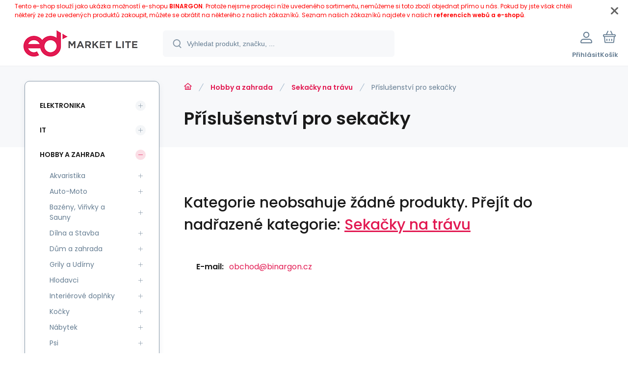

--- FILE ---
content_type: text/html; charset=utf-8
request_url: https://www.edmarketlite.cz/hobby-a-zahrada/sekacky-na-travu/prislusenstvi-pro-sekacky/
body_size: 6168
content:
<!DOCTYPE html><html lang="cs"><head prefix="og: http://ogp.me/ns# fb: http://ogp.me/ns/fb#"><meta name="author" content="ED market lite" data-binargon="{&quot;fce&quot;:&quot;2&quot;, &quot;id&quot;:&quot;382&quot;, &quot;menaId&quot;:&quot;1&quot;, &quot;menaName&quot;:&quot;Kč&quot;, &quot;languageCode&quot;:&quot;cs-CZ&quot;, &quot;skindir&quot;:&quot;demoeshopmaxi&quot;, &quot;cmslang&quot;:&quot;1&quot;, &quot;langiso&quot;:&quot;cs&quot;, &quot;skinversion&quot;:1768396615, &quot;zemeProDoruceniISO&quot;:&quot;&quot;}"><meta name="robots" content="index, follow, max-snippet:-1, max-image-preview:large"><meta http-equiv="content-type" content="text/html; charset=utf-8"><meta property="og:url" content="https://www.edmarketlite.cz/hobby-a-zahrada/sekacky-na-travu/prislusenstvi-pro-sekacky/"/><meta property="og:site_name" content="https://www.edmarketlite.cz"/><meta property="og:description" content=""/><meta property="og:title" content="Příslušenství pro sekačky"/><link rel="alternate" href="https://www.edmarketlite.cz/hobby-a-zahrada/sekacky-na-travu/prislusenstvi-pro-sekacky/" hreflang="cs-CZ" />
       <link rel="image_src" href="https://edshop.edsystem.cz/IMGCACHE/nav/c/473_1a_3.jpg" />
       <meta property="og:image" content="https://edshop.edsystem.cz/IMGCACHE/nav/c/473_1a_3.jpg"/>
       <meta property="og:type" content="website"/><meta name="keywords" content="Příslušenství pro sekačky">
<meta name="audience" content="all">
<link rel="canonical" href="https://www.edmarketlite.cz/hobby-a-zahrada/sekacky-na-travu/prislusenstvi-pro-sekacky/"><link rel="shortcut icon" href="https://www.edmarketlite.cz/favicon.ico" type="image/x-icon">
			<meta name="viewport" content="width=device-width,initial-scale=1"><script data-binargon="binargonConfigMaxi">
		var binargonConfigMaxi = {
			"colorPrimary":"rgba(226,26,82,1)",
			"enableCurrency":0,
			"treeOpenLevelLimit": 0,
			"glideJsType": "carousel",
		}
	</script><link href="/skin/demoeshopmaxi/fonts/poppins/_font.css" rel="stylesheet"><style>

				:root {--image-aspect-ratio: 100 / 100;}
				.image-aspect-ratio {aspect-ratio: 100 / 100;}
				
					.commonBurgerMenu__header .commonBurgerMenu__header-logo {background-image:url(https://www.edmarketlite.cz/skin/demoeshopmaxi/logo_1.png);aspect-ratio:275 / 54;max-width:100%;height:51px;width:160px;background-position:center;background-size:contain;background-repeat:no-repeat;}
					.commonBurgerMenu__header-name {display: none;}
				</style><link rel="stylesheet" href="/skin/version-1768396615/demoeshopmaxi/css-obecne.css" type="text/css"><title>Příslušenství pro sekačky - ED market lite</title><!--commonTemplates_head--><!--EO commonTemplates_head--></head><body class="cmsBody cmsBody--fce-2 cmsBody--lang-cz"><div class="eshopPage"><div class="infobar" id="js-infobar"><div class="infobar__container container"><div class="infobar__content content"><p><span style="color: #ff0000;">Tento e-shop slouží jako ukázka možností e-shopu <a style="color: #ff0000;" href="http://www.binargon.com/"><strong>BINARGON</strong></a>. Protože nejsme prodejci níže uvedeného sortimentu, nemůžeme si toto zboží objednat přímo u nás. Pokud by jste však chtěli některý ze zde uvedených produktů zakoupit, můžete se obrátit na některého z našich zákazníků. Seznam našich zákazníků najdete v našich <strong><a style="color: #ff0000;" href="http://www.binargon.com/index.php?nic=0&amp;page=reference">referencích webů a e-shopů</a></strong>.</span></p></div></div><div class="infobar__close" id="js-infobar-close" onclick="document.getElementById('js-infobar').style.display = 'none';fetch(`${window.location.origin}/?wtemp_infobarHidden=1`);"></div></div><header class="header"><div class="header__container container"><div class="header__content content"><div class="header__logo"><a class="logo logo--default-false logo--header" href="https://www.edmarketlite.cz/" title="ED market lite" role="banner"><img class="logo__image" src="https://www.edmarketlite.cz/getimage.php?name=skin/demoeshopmaxi/logo_1.png&amp;maxsizex=275&amp;maxsizey=54&amp;transparency=1" alt="logo" width="275" height="54" title="ED market lite" loading="lazy"></a></div><label class="header__search"><form class="search search--default" action="https://www.edmarketlite.cz/hledani/" method="post" role="search" id="js-search-form"><div class="search__outerContainer" id="js-search-outer-container"><div class="search__innerContainer" id="js-search-inner-container"><input type="hidden" name="send" value="1"><input type="hidden" name="listpos" value="0"><img class="search__icon" src="https://i.binargon.cz/demoeshopmaxi/search.svg" width="18" height="18" alt="search" loading="lazy"><input class="search__input exclude js-cWhisperer" type="text" name="as_search" placeholder="Vyhledat produkt, značku, ..." autocomplete="off" id="js-search-input"><button class="search__button button-primary" type="submit">Hledat</button></div></div></form></label><div class="header__contact"><div class="contact"><div class="contact__phone"></div><div class="contact__email"><span class="contact__email-value"><a class="email" href="mailto:obchod@binargon.cz">obchod@binargon.cz</a></span></div></div></div><div class="header__control"><div class="control no-select"><div class="control__item control__item--search js-cWhisperer"><div class="control__item-icon"><img src="https://i.binargon.cz/demoeshopmaxi/search_thin.svg" width="21" height="21" alt="search" loading="lazy"></div><div class="control__item-title">Hledat</div></div><div class="control__item control__item--account control__item--active-false" onclick="document.querySelector('.js-common-popup[data-id=commonUserDialog]').classList.add('commonPopUp--visible')"><div class="control__item-icon"><img class="control__item-image" src="https://i.binargon.cz/demoeshopmaxi/rgba(101,125,146,1)/user.svg" width="24" height="25" alt="user" loading="lazy"></div><div class="control__item-title">Přihlásit</div></div><a class="control__item control__item--cart js-cart" href="https://www.edmarketlite.cz/pokladna/?wtemp_krok=1" title="Košík" rel="nofollow"><div class="control__item-icon"><img class="control__item-image" src="https://i.binargon.cz/demoeshopmaxi/rgba(101,125,146,1)/cart.svg" width="26" height="26" alt="cart" loading="lazy"></div><div class="control__item-title" data-mobile="Košík">Košík</div></a></div></div><div class="header__menu"><div class="commonBurger" data-commonBurger='{ "comparsion":0, "language":[{"id":1,"zkratka":"cz","selected":true}], "currency":[{"id":1,"zkratka":"Kč","selected":true}], "favorites":{"count":0}, "comparison":{"count":0}, "warrantyClaim":true, "contacts":{ "phone":"", "mobil":"", "mail":"obchod@binargon.cz" }, "prihlasen":false }'><div class="commonBurger__icon"></div><div class="commonBurger__iconDescription">menu</div></div></div></div></div></header><div class="fce2-3"><div class="fce2-3__grid grid-container grid-container--columns-2 grid-container--rows-2"><div class="fce2-3__grid-background grid-container-background grid-container-background--top"></div><div class="fce2-3__grid-top grid-container-top"><nav class="commonBreadcrumb"><a class="commonBreadcrumb__item commonBreadcrumb__item--first" href="https://www.edmarketlite.cz" title="Homepage"><span class="commonBreadcrumb__textHP"></span></a><a class="commonBreadcrumb__item commonBreadcrumb__item--regular" href="https://www.edmarketlite.cz/hobby-a-zahrada/" title="Hobby a zahrada">Hobby a zahrada</a><a class="commonBreadcrumb__item commonBreadcrumb__item--regular" href="https://www.edmarketlite.cz/hobby-a-zahrada/sekacky-na-travu/" title="Sekačky na trávu">Sekačky na trávu</a><span class="commonBreadcrumb__item commonBreadcrumb__item--last" title="Příslušenství pro sekačky">Příslušenství pro sekačky</span></nav><h1 class="fce2-3__name js-category-name">Příslušenství pro sekačky</h1><div class="fce2-3__info"><div class="js-category-description"></div></div></div><div class="fce2-3__grid-bottom grid-container-bottom"><main class="fce2-3__main"><div class="js-catalog-control"></div><div class="js-more-filters"><div class="moreFilters"></div></div><div class="js-c-cancel-filter" id="js-c-cancel-filter"></div><div class="commonNoProducts"><div class="commonNoProducts__explanation commonNoProducts__explanation--empty"><span class="commonNoProducts__explanation-title">Kategorie neobsahuje žádné produkty.</span> <span class="commonNoProducts__explanation-title">Přejít do nadřazené kategorie:</span> <a class="commonNoProducts__explanation-link" href="https://www.edmarketlite.cz/hobby-a-zahrada/sekacky-na-travu/" title="">Sekačky na trávu</a></div><div class="commonNoProducts__contact"><span class="commonNoProducts__contact-item commonNoProducts__contact-item--email"><span class="commonNoProducts__contact-title">E-mail:</span> <a class="commonNoProducts__contact-link" href="mailto:obchod@binargon.cz">obchod@binargon.cz</a></span></div></div><div class="fce2-3__loadMore js-products-more"></div><div class="fce2-3__pageControl"><section class="js-listcontrol"></section></div></main></div><aside class="fce2__grid-side grid-container-side"><nav class="commonTree" role="navigation" aria-label="Menu" data-test="1"><ul class="commonTree__list commonTree__list--level-1" data-level="1" data-test="1"><li class="commonTree__row commonTree__row--level-1 commonTree__row--hasChildren" data-level="1"><a class="commonTree__link" title="Elektronika" href="https://www.edmarketlite.cz/elektronika/">Elektronika</a><span class="commonTree__toggle commonTree__toggle--closed commonTree__toggle--level-1" data-id="-2147483627" data-level="1"></span></li><li class="commonTree__row commonTree__row--level-1 commonTree__row--hasChildren" data-level="1"><a class="commonTree__link" title="IT" href="https://www.edmarketlite.cz/it/">IT</a><span class="commonTree__toggle commonTree__toggle--closed commonTree__toggle--level-1" data-id="-2147483626" data-level="1"></span></li><li class="commonTree__row commonTree__row--level-1 commonTree__row--open commonTree__row--hasChildren" data-level="1"><a class="commonTree__link commonTree__link--open" title="Hobby a zahrada" href="https://www.edmarketlite.cz/hobby-a-zahrada/">Hobby a zahrada</a><span class="commonTree__toggle commonTree__toggle--open commonTree__toggle--level-1" data-id="-2147483625" data-level="1"></span><ul class="commonTree__list commonTree__list--level-2" data-level="2" data-test="1"><li class="commonTree__row commonTree__row--level-2 commonTree__row--hasChildren" data-level="2"><a class="commonTree__link" title="Akvaristika" href="https://www.edmarketlite.cz/hobby-a-zahrada/akvaristika/">Akvaristika</a><span class="commonTree__toggle commonTree__toggle--closed commonTree__toggle--level-2" data-id="1138" data-level="2"></span></li><li class="commonTree__row commonTree__row--level-2 commonTree__row--hasChildren" data-level="2"><a class="commonTree__link" title="Auto-Moto" href="https://www.edmarketlite.cz/hobby-a-zahrada/auto-moto/">Auto-Moto</a><span class="commonTree__toggle commonTree__toggle--closed commonTree__toggle--level-2" data-id="310" data-level="2"></span></li><li class="commonTree__row commonTree__row--level-2 commonTree__row--hasChildren" data-level="2"><a class="commonTree__link" title="Bazény, Viřivky a Sauny" href="https://www.edmarketlite.cz/hobby-a-zahrada/bazeny-virivky-a-sauny/">Bazény, Viřivky a Sauny</a><span class="commonTree__toggle commonTree__toggle--closed commonTree__toggle--level-2" data-id="363" data-level="2"></span></li><li class="commonTree__row commonTree__row--level-2 commonTree__row--hasChildren" data-level="2"><a class="commonTree__link" title="Dílna a Stavba" href="https://www.edmarketlite.cz/hobby-a-zahrada/dilna-a-stavba/">Dílna a Stavba</a><span class="commonTree__toggle commonTree__toggle--closed commonTree__toggle--level-2" data-id="335" data-level="2"></span></li><li class="commonTree__row commonTree__row--level-2 commonTree__row--hasChildren" data-level="2"><a class="commonTree__link" title="Dům a zahrada" href="https://www.edmarketlite.cz/hobby-a-zahrada/dum-a-zahrada/">Dům a zahrada</a><span class="commonTree__toggle commonTree__toggle--closed commonTree__toggle--level-2" data-id="306" data-level="2"></span></li><li class="commonTree__row commonTree__row--level-2 commonTree__row--hasChildren" data-level="2"><a class="commonTree__link" title="Grily a Udírny" href="https://www.edmarketlite.cz/hobby-a-zahrada/grily-a-udirny/">Grily a Udírny</a><span class="commonTree__toggle commonTree__toggle--closed commonTree__toggle--level-2" data-id="355" data-level="2"></span></li><li class="commonTree__row commonTree__row--level-2 commonTree__row--hasChildren" data-level="2"><a class="commonTree__link" title="Hlodavci" href="https://www.edmarketlite.cz/hobby-a-zahrada/hlodavci/">Hlodavci</a><span class="commonTree__toggle commonTree__toggle--closed commonTree__toggle--level-2" data-id="1136" data-level="2"></span></li><li class="commonTree__row commonTree__row--level-2 commonTree__row--hasChildren" data-level="2"><a class="commonTree__link" title="Interiérové doplňky" href="https://www.edmarketlite.cz/hobby-a-zahrada/interierove-doplnky/">Interiérové doplňky</a><span class="commonTree__toggle commonTree__toggle--closed commonTree__toggle--level-2" data-id="385" data-level="2"></span></li><li class="commonTree__row commonTree__row--level-2 commonTree__row--hasChildren" data-level="2"><a class="commonTree__link" title="Kočky" href="https://www.edmarketlite.cz/hobby-a-zahrada/kocky/">Kočky</a><span class="commonTree__toggle commonTree__toggle--closed commonTree__toggle--level-2" data-id="1134" data-level="2"></span></li><li class="commonTree__row commonTree__row--level-2 commonTree__row--hasChildren" data-level="2"><a class="commonTree__link" title="Nábytek" href="https://www.edmarketlite.cz/hobby-a-zahrada/nabytek/">Nábytek</a><span class="commonTree__toggle commonTree__toggle--closed commonTree__toggle--level-2" data-id="1128" data-level="2"></span></li><li class="commonTree__row commonTree__row--level-2 commonTree__row--hasChildren" data-level="2"><a class="commonTree__link" title="Psi" href="https://www.edmarketlite.cz/hobby-a-zahrada/psi/">Psi</a><span class="commonTree__toggle commonTree__toggle--closed commonTree__toggle--level-2" data-id="1132" data-level="2"></span></li><li class="commonTree__row commonTree__row--level-2 commonTree__row--hasChildren" data-level="2"><a class="commonTree__link" title="Ptáci" href="https://www.edmarketlite.cz/hobby-a-zahrada/ptaci/">Ptáci</a><span class="commonTree__toggle commonTree__toggle--closed commonTree__toggle--level-2" data-id="1140" data-level="2"></span></li><li class="commonTree__row commonTree__row--level-2 commonTree__row--open commonTree__row--hasChildren" data-level="2"><a class="commonTree__link commonTree__link--open" title="Sekačky na trávu" href="https://www.edmarketlite.cz/hobby-a-zahrada/sekacky-na-travu/">Sekačky na trávu</a><span class="commonTree__toggle commonTree__toggle--open commonTree__toggle--level-2" data-id="373" data-level="2"></span><ul class="commonTree__list commonTree__list--level-3" data-level="3" data-test="1"><li class="commonTree__row commonTree__row--level-3" data-level="3"><a class="commonTree__link" title="Akumulátorové rotační sekačky" href="https://www.edmarketlite.cz/hobby-a-zahrada/sekacky-na-travu/akumulatorove-rotacni-sekacky/">Akumulátorové rotační sekačky</a></li><li class="commonTree__row commonTree__row--level-3" data-level="3"><a class="commonTree__link" title="Benzínové rotační sekačky" href="https://www.edmarketlite.cz/hobby-a-zahrada/sekacky-na-travu/benzinove-rotacni-sekacky/">Benzínové rotační sekačky</a></li><li class="commonTree__row commonTree__row--level-3" data-level="3"><a class="commonTree__link" title="Bubnové sekačky" href="https://www.edmarketlite.cz/hobby-a-zahrada/sekacky-na-travu/bubnove-sekacky/">Bubnové sekačky</a></li><li class="commonTree__row commonTree__row--level-3" data-level="3"><a class="commonTree__link" title="Elektrické rotační sekačky" href="https://www.edmarketlite.cz/hobby-a-zahrada/sekacky-na-travu/elektricke-rotacni-sekacky/">Elektrické rotační sekačky</a></li><li class="commonTree__row commonTree__row--level-3" data-level="3"><a class="commonTree__link" title="Křovinořezy a Vyžínače" href="https://www.edmarketlite.cz/hobby-a-zahrada/sekacky-na-travu/krovinorezy-a-vyzinace/">Křovinořezy a Vyžínače</a></li><li class="commonTree__row commonTree__row--level-3" data-level="3"><a class="commonTree__link" title="Příslušenství pro Křovinořezy a Vyžínače" href="https://www.edmarketlite.cz/hobby-a-zahrada/sekacky-na-travu/prislusenstvi-pro-krovinorezy-a-vyzinace/">Příslušenství pro Křovinořezy a Vyžínače</a></li><li class="commonTree__row commonTree__row--level-3 commonTree__row--open commonTree__row--selected" data-level="3"><a class="commonTree__link commonTree__link--open commonTree__link--selected" title="Příslušenství pro sekačky" href="https://www.edmarketlite.cz/hobby-a-zahrada/sekacky-na-travu/prislusenstvi-pro-sekacky/">Příslušenství pro sekačky</a></li><li class="commonTree__row commonTree__row--level-3" data-level="3"><a class="commonTree__link" title="Robotické sekačky" href="https://www.edmarketlite.cz/hobby-a-zahrada/sekacky-na-travu/roboticke-sekacky/">Robotické sekačky</a></li><li class="commonTree__row commonTree__row--level-3" data-level="3"><a class="commonTree__link" title="Rotační sekačky" href="https://www.edmarketlite.cz/hobby-a-zahrada/sekacky-na-travu/rotacni-sekacky/">Rotační sekačky</a></li><li class="commonTree__row commonTree__row--level-3" data-level="3"><a class="commonTree__link" title="Vřetenové sekačky" href="https://www.edmarketlite.cz/hobby-a-zahrada/sekacky-na-travu/vretenove-sekacky/">Vřetenové sekačky</a></li><li class="commonTree__row commonTree__row--level-3" data-level="3"><a class="commonTree__link" title="Zahradní traktory" href="https://www.edmarketlite.cz/hobby-a-zahrada/sekacky-na-travu/zahradni-traktory/">Zahradní traktory</a></li></ul></li><li class="commonTree__row commonTree__row--level-2 commonTree__row--hasChildren" data-level="2"><a class="commonTree__link" title="Svitidla a žárovky" href="https://www.edmarketlite.cz/hobby-a-zahrada/svitidla-a-zarovky/">Svitidla a žárovky</a><span class="commonTree__toggle commonTree__toggle--closed commonTree__toggle--level-2" data-id="405" data-level="2"></span></li><li class="commonTree__row commonTree__row--level-2 commonTree__row--hasChildren" data-level="2"><a class="commonTree__link" title="Tepelná technika" href="https://www.edmarketlite.cz/hobby-a-zahrada/tepelna-technika/">Tepelná technika</a><span class="commonTree__toggle commonTree__toggle--closed commonTree__toggle--level-2" data-id="390" data-level="2"></span></li><li class="commonTree__row commonTree__row--level-2 commonTree__row--hasChildren" data-level="2"><a class="commonTree__link" title="Teraristika" href="https://www.edmarketlite.cz/hobby-a-zahrada/teraristika/">Teraristika</a><span class="commonTree__toggle commonTree__toggle--closed commonTree__toggle--level-2" data-id="1142" data-level="2"></span></li><li class="commonTree__row commonTree__row--level-2 commonTree__row--hasChildren" data-level="2"><a class="commonTree__link" title="Zabezpečovací technika" href="https://www.edmarketlite.cz/hobby-a-zahrada/zabezpecovaci-technika/">Zabezpečovací technika</a><span class="commonTree__toggle commonTree__toggle--closed commonTree__toggle--level-2" data-id="397" data-level="2"></span></li><li class="commonTree__row commonTree__row--level-2 commonTree__row--hasChildren" data-level="2"><a class="commonTree__link" title="Zahradní nábytek" href="https://www.edmarketlite.cz/hobby-a-zahrada/zahradni-nabytek/">Zahradní nábytek</a><span class="commonTree__toggle commonTree__toggle--closed commonTree__toggle--level-2" data-id="407" data-level="2"></span></li><li class="commonTree__row commonTree__row--level-2 commonTree__row--hasChildren" data-level="2"><a class="commonTree__link" title="Zahradní technika" href="https://www.edmarketlite.cz/hobby-a-zahrada/zahradni-technika/">Zahradní technika</a><span class="commonTree__toggle commonTree__toggle--closed commonTree__toggle--level-2" data-id="323" data-level="2"></span></li></ul></li><li class="commonTree__row commonTree__row--level-1 commonTree__row--hasChildren" data-level="1"><a class="commonTree__link" title="Malé spotřebiče" href="https://www.edmarketlite.cz/male-spotrebice-1/">Malé spotřebiče</a><span class="commonTree__toggle commonTree__toggle--closed commonTree__toggle--level-1" data-id="-2147483624" data-level="1"></span></li><li class="commonTree__row commonTree__row--level-1 commonTree__row--hasChildren" data-level="1"><a class="commonTree__link" title="Velké spotřebiče" href="https://www.edmarketlite.cz/velke-spotrebice-1/">Velké spotřebiče</a><span class="commonTree__toggle commonTree__toggle--closed commonTree__toggle--level-1" data-id="-2147483623" data-level="1"></span></li><li class="commonTree__row commonTree__row--level-1 commonTree__row--hasChildren" data-level="1"><a class="commonTree__link" title="Sport a volný čas" href="https://www.edmarketlite.cz/sport-a-volny-cas/">Sport a volný čas</a><span class="commonTree__toggle commonTree__toggle--closed commonTree__toggle--level-1" data-id="-2147483622" data-level="1"></span></li><li class="commonTree__row commonTree__row--level-1 commonTree__row--hasChildren" data-level="1"><a class="commonTree__link" title="Péče o tělo" href="https://www.edmarketlite.cz/pece-o-telo/">Péče o tělo</a><span class="commonTree__toggle commonTree__toggle--closed commonTree__toggle--level-1" data-id="-2147483621" data-level="1"></span></li></ul></nav><section class="filters" id="js-filters"><div class="filters__title">Filtrovat produkty</div><div class="filters__container" id="js-filters-container"><div class="filters__default js-filters"><script data-binargon="common_filter">var commonFilterRange=commonFilterRange||[];</script><form id="id_commonFilterParametru__1" action="https://www.edmarketlite.cz/hobby-a-zahrada/sekacky-na-travu/prislusenstvi-pro-sekacky/" method="post" class="commonFilterParametru commonFilterParametru_default" data-ajaxkatalog="filter"><input type="hidden" name="activateFilter2" value="1"><input type="hidden" name="justActivatedFilter" value="1"><input type="hidden" name="filterAreaCleaner[]" value=""><input type="hidden" name="filterAreaCleaner[]" value="stav"><input type="hidden" name="filterAreaCleaner[]" value="vyrobce"><input type="hidden" name="filterAreaCleaner[]" value=""></form></div></div><div id="js-filters-cancel"></div></section></aside></div></div><template data-binargon="cFilterDialog">{ "url":"https:\/\/www.edmarketlite.cz\/hobby-a-zahrada\/sekacky-na-travu\/prislusenstvi-pro-sekacky\/", "categoryName":"Příslušenství pro sekačky", "numberOfProducts":0, "hidden":[{ "name":"activateFilter2", "value":"1" },{ "name":"justActivatedFilter", "value":"1" } ], "filtry":[{ "active":false ,"activeCount":0 ,"count":0 ,"id":"" ,"systemId":"stav" ,"name":"multistav[]" ,"name2":"" ,"type":"checkbox-multiple" ,"label":"Stav" ,"values":[] },{ "active":false ,"activeCount":0 ,"count":0 ,"id":"" ,"systemId":"vyrobce" ,"name":"vyrobce[]" ,"name2":"" ,"type":"checkbox-multiple" ,"label":"Výrobce" ,"values":[] },{ "active":false ,"activeCount":0 ,"count":0 ,"id":"" ,"systemId":"skladem" ,"name":"stockonly" ,"name2":"" ,"type":"checkbox" ,"label":"Skladem" ,"value":"1" ,"description":"Vypíše pouze produkty skladem" }], "neaktivniFiltry":[] }</template><div class="container"><div class="content"><div class="distinctArea"><div class="newsletter"><div class="newsletter__title"><div class="newsletter__percent">%</div>Akční nabídky na váš e-mail</div><form class="newsletter__form" action="https://www.edmarketlite.cz/hobby-a-zahrada/sekacky-na-travu/prislusenstvi-pro-sekacky/" method="post"><input type="email" class="newsletter__input exclude" name="enov" placeholder="Váš e-mail" pattern="^\s*[^@\s]+@(\w+(-\w+)*\.)+[a-zA-Z]{2,63}\s*$" title="Zadejte validní e-mail" required="1"><button class="newsletter__button button-grey" data-mobile="OK">Přihlásit</button><div class="g-recaptcha" data-sitekey=""></div><div style="display: none;"><input type="hidden" name="enewscaptcha" id="enewscaptcha" value="1"></div></form></div><div class="distinctArea__contact"><div class="distinctArea__contact-item"><img class="distinctArea__contact-image" src="https://i.binargon.cz/demoeshopmaxi/chat.svg" width="36" height="36" alt="chat" loading="lazy"><div class="distinctArea__contact-title">Nebo nám napište na</div><div class="distinctArea__contact-value"><a class="email email--newsletter" href="mailto:obchod@binargon.cz">obchod@binargon.cz</a></div></div></div></div></div></div><footer class="footer"><div class="footer__container container"><div class="footer__content content"><div xmlns:php="http://php.net/xsl" xmlns:exsl="http://exslt.org/common" class="footer__top"><div class="footer__column footer__column-address"><div class="footerHeading"><div class="footerHeading__toggle" onclick="this.parentElement.classList.toggle('active');"></div><span class="footerHeading__text" data-mobile="Kontakt">BINARGON s.r.o.</span></div><address class="address"><div class="address__row address__row--street">Ostravská 952</div><div class="address__row address__row--city">73801 Frýdek-Místek</div><div class="address__row address__row--country">Česká Republika</div></address></div><div class="footer__column footer__column-other"><div class="footerHeading"><div class="footerHeading__toggle" onclick="this.parentElement.classList.toggle('active');"></div><span class="footerHeading__text">Další informace</span></div><ul class="footerTextpages footerTextpages--default js-footerTextpages"><li class="footerTextpages__item footerTextpages__item--warrantyClaim"><a href="https://www.edmarketlite.cz/reklamace/" title="Reklamace" class="footerTextpages__link ">Reklamace</a></li></ul></div></div>
<div class="footer__bottom"><div class="footer__copyright"><div class="copyright"><div class="copyright__logo"><a class="logo logo--default-false logo--footer" href="https://www.edmarketlite.cz/" title="ED market lite" role="banner"><img class="logo__image" src="https://www.edmarketlite.cz/getimage.php?name=skin/demoeshopmaxi/logo_1.png&amp;maxsizex=275&amp;maxsizey=54&amp;transparency=1" alt="logo" width="275" height="54" title="ED market lite" loading="lazy"></a></div><div class="copyright__text">© 2026 ED market lite | <a class="" href="https://www.edmarketlite.cz/sitemap/" title="Mapa stránek">Mapa stránek</a></div></div></div><div class="footer__payments"></div><div class="footer__binargon"><section class="binargon"><span><a target="_blank" href="https://www.binargon.cz/eshop/" title="Pronájem eshopů za skvělé ceny">Pronájem eshopu zajišťuje</a> <a target="_blank" title="Binargon – podnikové informační systémy, webové stránky a internetové obchody" href="https://www.binargon.cz/">BINARGON.cz</a></span></section></div></div><div class="footer__recaptcha"></div></div></div></footer></div><script type="text/javascript" defer src="/admin/js/index.php?load=binargon.cHeaderMenuClass,binargon.commonBurgerMenu,binargon.commonTree,binargon.cCmsTreeClass,binargon.variantsClass,glide,binargon.cWhispererClass,binargon.cDeliveryClass,binargon.toCart,binargon.commonFilterRange,binargon.ajaxkatalog,binargon.cFilterDialogClass,binargon.cProductsSortExplanation,binargon.cParamDescriptionClass"></script><script type="text/javascript" src="https://www.edmarketlite.cz/version-1768396232/indexjs_2_1_demoeshopmaxi.js" defer></script><!--commonTemplates (začátek)--><script data-binargon="common_json-ld (breadcrumb)" type="application/ld+json">{"@context":"http://schema.org","@type":"BreadcrumbList","itemListElement": [{"@type":"ListItem","position": 1,"item":{"@id":"https:\/\/www.edmarketlite.cz","name":"ED market lite","image":""}},{"@type":"ListItem","position": 2,"item":{"@id":"https:\/\/www.edmarketlite.cz\/hobby-a-zahrada\/","name":"Hobby a zahrada","image":"https:\/\/www.edmarketlite.cz\/publicdoc\/edsystem\/57.jpg"}},{"@type":"ListItem","position": 3,"item":{"@id":"https:\/\/www.edmarketlite.cz\/hobby-a-zahrada\/sekacky-na-travu\/","name":"Sekačky na trávu","image":"https:\/\/www.edmarketlite.cz\/publicdoc\/edsystem\/98.jpg"}},{"@type":"ListItem","position": 4,"item":{"@id":"https:\/\/www.edmarketlite.cz\/hobby-a-zahrada\/sekacky-na-travu\/prislusenstvi-pro-sekacky\/","name":"Příslušenství pro sekačky","image":"https:\/\/edshop.edsystem.cz\/IMGCACHE\/nav\/c\/473_1a_3.jpg"}}]}</script><!--commonTemplates (konec)--><div class="commonPopUp commonPopUp--id-commonInternationalMenu js-common-popup" data-id="commonInternationalMenu"><div class="commonPopUp__overlay js-common-popup-overlay" data-id="commonInternationalMenu" onclick="this.parentElement.classList.remove('commonPopUp--visible')"></div><div class="commonPopUp__close js-common-popup-close" data-id="commonInternationalMenu" onclick="this.parentElement.classList.remove('commonPopUp--visible')"></div><div class="commonPopUp__content"></div></div><div class="commonPopUp commonPopUp--id-commonUserDialog js-common-popup" data-id="commonUserDialog"><div class="commonPopUp__overlay js-common-popup-overlay" data-id="commonUserDialog" onclick="this.parentElement.classList.remove('commonPopUp--visible')"></div><div class="commonPopUp__close js-common-popup-close" data-id="commonUserDialog" onclick="this.parentElement.classList.remove('commonPopUp--visible')"></div><div class="commonPopUp__content"><div class="commonUserDialog commonUserDialog--common-popup-true" id="commonUserDialog"><div class="commonUserDialog__loginForm"><div class="commonUserDialog__loginForm__title">Přihlášení</div><form method="post" action="https://www.edmarketlite.cz/hobby-a-zahrada/sekacky-na-travu/prislusenstvi-pro-sekacky/" class="commonUserDialog__loginForm__form"><input type="hidden" name="loging" value="1"><div class="commonUserDialog__loginForm__row"><label class="commonUserDialog__loginForm__label commonUserDialog__loginForm__label--name">Uživatelské jméno:</label><input class="commonUserDialog__loginForm__input commonUserDialog__loginForm__input--name input" type="text" name="log_new" value="" autocomplete="username"></div><div class="commonUserDialog__loginForm__row"><label class="commonUserDialog__loginForm__label commonUserDialog__loginForm__label--password">Heslo:</label><input class="commonUserDialog__loginForm__input commonUserDialog__loginForm__input--password input" type="password" name="pass_new" value="" autocomplete="current-password"></div><div class="commonUserDialog__loginForm__row commonUserDialog__loginForm__row--buttonsWrap"><a class="commonUserDialog__loginForm__forgottenHref" href="https://www.edmarketlite.cz/prihlaseni/">Zapomenuté heslo</a><button class="commonUserDialog__loginForm__button button" type="submit">Přihlásit</button></div><div class="commonUserDialog__loginForm__row commonUserDialog__loginForm__row--facebook"></div><div class="commonUserDialog__loginForm__row commonUserDialog__loginForm__row--register"><span class="commonUserDialog__loginForm__registrationDesc">Nemáte ještě účet?<a class="commonUserDialog__loginForm__registrationHref" href="https://www.edmarketlite.cz/registrace/">Zaregistrujte se</a><span class="commonUserDialog__loginForm__registrationDot">.</span></span></div></form></div></div></div></div></body></html>


--- FILE ---
content_type: application/x-javascript; charset=utf-8
request_url: https://www.edmarketlite.cz/admin/js/index.php?load=binargon.cHeaderMenuClass,binargon.commonBurgerMenu,binargon.commonTree,binargon.cCmsTreeClass,binargon.variantsClass,glide,binargon.cWhispererClass,binargon.cDeliveryClass,binargon.toCart,binargon.commonFilterRange,binargon.ajaxkatalog,binargon.cFilterDialogClass,binargon.cProductsSortExplanation,binargon.cParamDescriptionClass
body_size: 41559
content:
function cHeaderMenuClass(c){function X(a){q=!1;w();x=setTimeout(function(){H(a)},B)}function w(){null!=x&&clearTimeout(x)}function Y(a){var b=I(a);null!=b&&(b.menu.classList.add(b.activeMenuClass),b.submenu.classList.add(b.activeSubmenuClass),r=a,y=b.submenu,b.submenu.addEventListener("mouseenter",function(){var d=b.submenu;q=!0;d==y&&w()},z),b.submenu.addEventListener("mouseleave",function(){X(b.submenu)},z));null!=n&&n.classList.remove("cHeaderMenuOverlay--hidden")}function H(a){a=I(r);null!=a&&
(r.classList.remove(a.activeMenuClass),y.classList.remove(a.activeSubmenuClass),y=r=null);null!=n&&0==q&&n.classList.add("cHeaderMenuOverlay--hidden")}function Z(a,b,d){var f=document.createElement(a);void 0!=b&&(f.className=b);if(void 0!=d)switch((typeof d).toLowerCase()){case "string":f.innerHTML=d;break;default:d.forEach(function(p){f.append(p)})}return f}function aa(a){ba()}function ba(){if(1==C){var a=[],b=[],d=[],f=l.getBoundingClientRect(),p=g.getBoundingClientRect();t.forEach(function(m){m.classList.remove(D);
m.classList.remove(E)});g.style.position="absolute";l.append(g);t.forEach(function(m,ea){var h=m.getBoundingClientRect();h.top<f.top||h.bottom>f.bottom||h.left<f.left||h.right>f.right?b.push(m):p.left>h.right||p.right<h.left||p.top>h.bottom||p.bottom<h.top?a.push(m):d.push(m)});0<b.length?(g.style.position="static",ca(b,d)):g.remove()}}function ca(a,b){k.innerHTML="";b.forEach(function(d){var f=d.cloneNode(!0);k.append(f);d.classList.add(E)});a.forEach(function(d){var f=d.cloneNode(!0);k.append(f);
d.classList.add(D)})}function J(a){a.addEventListener("mouseleave",function(){q=!1;null!=u&&clearTimeout(u);w();x=setTimeout(H,B)},z);a.addEventListener("mouseenter",function(){q=!0;null!=u&&clearTimeout(u);a==r&&w();u=setTimeout(Y,K,a)},z)}function I(a){return F.has(a)?(a=F.get(a),L[a]):null}function M(a){L[a.id]=a;F.set(a.menu,a.id);da.set(a.submenu,a.id)}function e(a,b,d){return a.hasOwnProperty(b)?a[b]:d}var G=".menu__link",N=".cSubmenu",O="data-id",A="data-id",P="menu__link--active",Q="cSubmenu--active",
K=400,B=400,v=!0,C=!1,R="",S="",D="",E="",T="",U="",V="",W="",l=null,t=null,g=null,k=null,L={},F=new Map,da=new Map,n=v=null,r=null,y=null,u=null,x=null,q=!1,z={passive:!0};selector=e(c,"overflowSelector",".menu");G=e(c,"menuSelector",".menu__link");N=e(c,"submenuSelector",".cSubmenu");O=e(c,"menuCategoryIdAttribute","data-id");A=e(c,"submenuCategoryIdAttribute","data-id");P=e(c,"activeMenuClass","menu__link--active");Q=e(c,"activeSubmenuClass","cSubmenu--active");K=e(c,"openDelay",200);B=e(c,"closeDelay",
200);v=e(c,"overlay",!0);c.hasOwnProperty("overflow")&&(R=e(c.overflow,"container",".cHeader__overflow__menu"),S=e(c.overflow,"overflowItem",".menu__link"),D=e(c.overflow,"hiddenOverflowItem","menu__link--hidden"),E=e(c.overflow,"coveredOverflowItem","menu__link--covered"),T=e(c.overflow,"menuSelector",".cHeader__overflow__menu"),U=e(c.overflow,"submenuSelector",".cHeader__overflow__submenu"),V=e(c.overflow,"activeMenuClass","cHeader__overflow__menu--active"),W=e(c.overflow,"activeSubmenuClass","cHeader__overflow__submenu--active"));
(function(){document.querySelectorAll(G).forEach(function(a){var b=a.getAttribute(O);if(null!=b){var d=document.querySelector(N+"["+A+'="'+b+'"]');null!=d&&M({id:b,menu:a,submenu:d,activeMenuClass:P,activeSubmenuClass:Q})}})})();1==v&&(n=Z("div","cHeaderMenuOverlay cHeaderMenuOverlay--hidden"),document.body.append(n));(function(){document.querySelectorAll(G).forEach(function(a){J(a)})})();c.hasOwnProperty("overflow")&&(l=document.querySelector(R),t=document.querySelectorAll(S),g=document.querySelector(T),
k=document.querySelector(U),null!=l&&0<t.length&&null!=g&&null!=k?(C=!0,M({id:"cHeaderMenu-automaticOverflowMenu",menu:g,submenu:k,activeMenuClass:V,activeSubmenuClass:W}),g.setAttribute(A,"cHeaderMenu-automaticOverflowMenu"),k.setAttribute(A,"cHeaderMenu-automaticOverflowMenu"),J(g)):console.warn("cHederMenu #001","V configu je zadano overflow, ale nepodarilo se najit overflow_containerElement, overflow_overflowItemElement, overflowMenu nebo overflowSubmenu",l,t,g,k));1==C&&null!=l&&(v=new ResizeObserver(aa),
v.observe(l))};
'use strict';function commonBurgerMenuClass(Ha){function n(a){return b.hasOwnProperty(y)&&b[y].hasOwnProperty(a)?b[y][a]:""}function ia(a,c){null!=a.nextSibling?a.parentNode.insertBefore(c,a.nextSibling):a.parentNode.append(c)}function h(a,c){var d=document.createElement("div");void 0!=c&&(d.innerHTML=c);d.className=a;return d}function r(a,c){var d=document.createElement("span");d.className=a;void 0!=c&&(d.innerHTML=c);return d}function p(a,c,d){var e=document.createElement("a");e.className=a;e.href=
c;c.includes("urlproxy.php")&&e.setAttribute("rel","nofollow");void 0!=d&&(e.innerHTML=d);return e}function ja(a,c){var d=document.createElement("img");d.src=a;d.className=c;d.loading="lazy";return d}function m(){return document.createDocumentFragment()}function R(a,c,d){var e=h("commonBurgerMenu__row commonBurgerMenu__row--"+a);c=r("commonBurgerMenu__row-text commonBurgerMenu__row-text--"+a,c);var f=r("commonBurgerMenu__row-dropdown commonBurgerMenu__row-dropdown--"+a);e.append(c,f);e.addEventListener("click",
function(k){d.classList.toggle("commonBurgerMenu__submenu--hidden");f.classList.toggle("commonBurgerMenu__row-dropdown--open")},t);return e}function J(a,c,d,e){c=p("commonBurgerMenu__row commonBurgerMenu__row--"+a,c);d=r("commonBurgerMenu__row-text commonBurgerMenu__row-text--"+a,d);c.append(d);void 0!=e&&(a=r("commonBurgerMenu__row-count commonBurgerMenu__row-count--"+a,e),c.append(a));return c}function u(a,c){var d=ka[a];void 0!=d&&(c="commonBurgerMenu__category-dropdown--"+c,["commonBurgerMenu__category-dropdown--closed",
"commonBurgerMenu__category-dropdown--loading"].forEach(e=>{e==c?d.classList.add(e):d.classList.remove(e)}))}function S(a){la.forEach(c=>{switch(a){case "loading":c.classList.add("commonBurger__icon--loading");c.classList.remove("commonBurger__icon--close");break;case "close":c.classList.add("commonBurger__icon--close");c.classList.remove("commonBurger__icon--loading");break;default:c.classList.remove("commonBurger__icon--close","commonBurger__icon--loading")}})}function K(){F="skryto";document.body.style.overflowX=
ma;document.body.style.overflowY=na;v.classList.remove("commonBurgerMenu--visible");v.classList.add("commonBurgerMenu--hidden");z.classList.remove("commonBurgerMenu__content--visible");z.classList.add("commonBurgerMenu__content--hidden");A.classList.remove("commonBurgerMenu__overlay--visible");A.classList.add("commonBurgerMenu__overlay--hidden");S("default")}function T(){F="zobrazeno";var a=getComputedStyle(document.body);ma=a["overflow-x"];na=a["overflow-y"];document.body.style.overflowX="hidden";
document.body.style.overflowY="hidden";v.classList.remove("commonBurgerMenu--hidden");v.classList.add("commonBurgerMenu--visible");z.classList.remove("commonBurgerMenu__content--hidden");z.classList.add("commonBurgerMenu__content--visible");A.classList.remove("commonBurgerMenu__overlay--hidden");A.classList.add("commonBurgerMenu__overlay--visible");S("close")}function Ia(){if(g.hasOwnProperty("language")&&0<g.language.length){var a=h("commonBurgerMenu__languages");g.language.forEach(c=>{var d=document.createElement("img");
d.className="commonBurgerMenu__language-flag";d.src="https://i.binargon.cz/commonInternationalMenu/"+c.zkratka+".svg";var e=document.createElement("span");e.innerHTML=c.zkratka;e.className="commonBurgerMenu__languageCode";var f=document.createElement("a");f.className="commonBurgerMenu__language";f.href="/libs/urlproxy.php?href="+encodeURIComponent("self=1&cmslang="+c.id);1==c.selected&&f.classList.add("commonBurgerMenu__language--selected");f.append(d,e);a.append(f)});return a}return m()}function Ja(){if(1==
oa&&g.hasOwnProperty("currency")&&0<g.currency.length){var a=h("commonBurgerMenu__currencies");g.currency.forEach(c=>{var d=document.createElement("a");d.innerHTML=c.zkratka;d.className="commonBurgerMenu__currency";d.href="/libs/urlproxy.php?href="+encodeURIComponent("self=1&mena="+c.id);1==c.selected&&d.classList.add("commonBurgerMenu__currency--selected");a.append(d)});return a}return m()}function Ka(){var a=m();if(1==pa&&g.hasOwnProperty("prihlasen")){var c=1==g.prihlasen?g.user.name+" "+g.user.surname:
n("7");""==c.trim()&&(c=n("1"));var d=h("commonBurgerMenu__submenu commonBurgerMenu__submenu--user commonBurgerMenu__submenu--hidden");c=R("user",c,d);var e=d.append;if(1==g.prihlasen){var f=m();f.append(p("commonBurgerMenu__link commonBurgerMenu__link--personalSettings","/libs/urlproxy.php?href="+encodeURIComponent("fce=23"),n("1")),p("commonBurgerMenu__link commonBurgerMenu__link--Logout","?logout=1",n("2")),p("commonBurgerMenu__link commonBurgerMenu__link--logout","/libs/urlproxy.php?href="+encodeURIComponent("fce=11"),
n("3")),p("commonBurgerMenu__link commonBurgerMenu__link--watchDog","/libs/urlproxy.php?href="+encodeURIComponent("fce=28"),n("4")))}else f=m(),f.append(p("commonBurgerMenu__link commonBurgerMenu__link--login","/libs/urlproxy.php?href="+encodeURIComponent("fce=20"),n("5")),p("commonBurgerMenu__link commonBurgerMenu__link--registration","/libs/urlproxy.php?href="+encodeURIComponent("fce=5"),n("6")));e.call(d,f);a.append(c,d)}return a}function La(){var a=m();if(1==qa&&(g.hasOwnProperty("language")&&
1<g.language.length||g.hasOwnProperty("currency")&&1<g.currency.length)){var c=g.language.find(f=>1==f.selected),d=g.currency.find(f=>1==f.selected),e=h("commonBurgerMenu__submenu commonBurgerMenu__submenu--international commonBurgerMenu__submenu--hidden");e.append(Ia(),Ja());d=R("international",n("12a")+" ("+c.zkratka+") "+n("12b")+" ("+d.zkratka+")",e);d.setAttribute("style","--commonBurgerMenuFlag: url('https://i.binargon.cz/commonInternationalMenu/"+c.zkratka+".svg');");a.append(d,e)}return a}
function Ma(){var a=g.favorites.count;return 0<a?J("favorites","/libs/urlproxy.php?href="+encodeURIComponent("fce=7"),n("8"),a):m()}function Na(){var a=g.comparison.count;return 0<a?J("comparsion","/libs/urlproxy.php?href="+encodeURIComponent("fce=33"),n("9"),a):m()}function Oa(){if(1==ra){var a=0,c=h("commonBurgerMenu__contacts");0<g.contacts.mobil.length?(c.append(p("commonBurgerMenu__contact commonBurgerMenu__contact--phone","tel:"+g.contacts.mobil,g.contacts.mobil)),a++):0<g.contacts.phone.length&&
(c.append(p("commonBurgerMenu__contact commonBurgerMenu__contact--phone","tel:"+g.contacts.phone,g.contacts.phone)),a++);0<g.contacts.mail.length&&(c.append(p("commonBurgerMenu__contact commonBurgerMenu__contact--mail","mailto:"+g.contacts.mail,g.contacts.mail)),a++);if(0<a)return c}return m()}function sa(a,c){var d=m(),e=m(),f=m();a.forEach(k=>{var q=h("commonBurgerMenu__custom commonBurgerMenu__custom--level-"+c),l="href"in k?p("commonBurgerMenu__custom-name commonBurgerMenu__custom-name--href",
k.href,k.text):h("commonBurgerMenu__custom-name commonBurgerMenu__custom-name--text",k.text);"child"in k&&(e=h("commonBurgerMenu__custom-podmenu commonBurgerMenu__custom-podmenu--hidden"),e.append(sa(k.child,c+1)),f=h("commonBurgerMenu__custom-dropdown commonBurgerMenu__custom-dropdown--closed"),f.addEventListener("click",function(B){B=e;f.classList.toggle("commonBurgerMenu__custom-dropdown--closed");B.classList.toggle("commonBurgerMenu__custom-podmenu--hidden")},t));q.append(l,f);d.append(q,e)});
return d}function Pa(){var a=m();if(null!=U){var c=h("commonBurgerMenu__customRoot");c.append(sa(U,1));a.append(c)}return a}function Qa(){if(null==v){var a=location.hostname;-1!=a.indexOf("www.")&&(a=a.split("www.")[1]);-1!=a.indexOf(".demoeshop.")&&(a=a.split(".demoeshop.")[0]);v=h("commonBurgerMenu commonBurgerMenu--hidden");A=h("commonBurgerMenu__overlay commonBurgerMenu__overlay--hidden");z=h("commonBurgerMenu__content commonBurgerMenu__content--hidden");var c=h("commonBurgerMenu__header"),d=
p("commonBurgerMenu__header-logo","/libs/urlproxy.php?href="+encodeURIComponent("fce=1"));a=h("commonBurgerMenu__header-name",a);var e=h("commonBurgerMenu__header-close-icon"),f=h("commonBurgerMenu__scroller commonBurgerMenu__scroller--level-0 commonBurgerMenu__scroller--active");f.style.zIndex=0;w.push(f);var k=1==V?h("commonBurgerMenu__categories-root"):m(),q=1==W?h("commonBurgerMenu__cms-root"):m();L=h("commonBurgerMenu__textpagesRoot");C[0]=k;M[-1]=q;N[0]=f;var l=f.append,B=La(),Ra=Ka(),Sa=Ma(),
Ta=Na(),Ua=Pa(),Va=L;var Wa=1==ta?J("obchodnipodminky","/libs/urlproxy.php?href="+encodeURIComponent("fce=29&textcode=TXTOBCH"),n("11")):m();var Xa=1==ua&&1==g.warrantyClaim?J("warrany-claim","/libs/urlproxy.php?href="+encodeURIComponent("fce=38"),n("10")):m();l.call(f,B,Ra,Sa,Ta,Ua,k,q,Va,Wa,Xa,Oa());O.append(f);c.append(d,a,e);z.append(c,O);v.append(A,z);A.addEventListener("click",function(){K()},t);e.addEventListener("click",function(){K()},t);document.body.append(v)}}function va(a){var c=wa[a],
d=G[a]+1,e=h("commonBurgerMenu__categories commonBurgerMenu__categories--level-"+d);if("posunuti"==D&&1<d){var f=h("commonBurgerMenu__backToParent",n("13"));f.addEventListener("click",function(){xa(a)},t);e.append(f)}c.forEach(k=>{e.append(Ya(k))});"posunuti"==D&&1<d&&(c=ya[a].name,c=(n("14a")+" "+c+n("14b")).trim(),c=p("commonBurgerMenu__openCategory","/libs/urlproxy.php?href="+encodeURIComponent("fce=2&kat="+a),c),e.append(c));return X[a]=e}function Y(a){var c=za[a],d=h("commonBurgerMenu__cmsgroups commonBurgerMenu__cmsgroups--level-"+
(H[a]+1));c.forEach(e=>{d.append(Za(e))});return Z[a]=d}function Ya(a){function c(l){switch(D){case "strom":l=d;switch(x[l]){case "open":X[l].classList.add("commonBurgerMenu__categories--hidden");u(l,"closed");x[l]="closed";break;case "closed":X[l].classList.remove("commonBurgerMenu__categories--hidden");u(l,"default");x[l]="open";break;case "loading":u(l,"loading");break;default:u(l,"loading"),Aa(l)}break;case "posunuti":switch(l=d,x[l]){case "open":xa();x[l]="closed";break;case "closed":var B=N[l];
w.push(B);O.append(B);aa();x[l]="open";break;case "loading":break;default:Aa(l)}}}let d=a.id;var e=G[d],f=m(),k=h("commonBurgerMenu__category commonBurgerMenu__category--level-"+e);if("vypisPodkategorie"==Ba&&0<a.subCatCount){var q=r("commonBurgerMenu__category-link commonBurgerMenu__category-link--level-"+e);q.addEventListener("click",c,t)}else q=p("commonBurgerMenu__category-link commonBurgerMenu__category-link--level-"+e,"/libs/urlproxy.php?href="+encodeURIComponent("fce=2&kat="+d));-1!=Ca.indexOf(e)&&
(""!=a.image?q.append(ja(a.image,"commonBurgerMenu__category-image")):q.append(ja(Da,"commonBurgerMenu__category-image commonBurgerMenu__category-image--default-image")));q.append(r("commonBurgerMenu__category-name commonBurgerMenu__category-name--level-"+e,a.name));k.append(q);0<a.subCatCount&&(e=r("commonBurgerMenu__category-dropdown commonBurgerMenu__category-dropdown commonBurgerMenu__category-dropdown--level-"+e),0==a.subCats.length&&e.classList.add("commonBurgerMenu__category-dropdown--closed"),
k.append(e),ka[d]=e,e.addEventListener("click",c,t));f.append(k);0<a.subCats.length&&f.append(va(d));C[d]=k;return f}function Za(a){let c=a.id;var d=H[c],e=m(),f=h("commonBurgerMenu__cmsgroup commonBurgerMenu__cmsgroup--level-"+d),k=p("commonBurgerMenu__cmsgroup-link commonBurgerMenu__cmsgroup-link--level-"+d,"/libs/urlproxy.php?href="+encodeURIComponent("fce=1&cmsgroup="+c));k.append(r("commonBurgerMenu__cmsgroup-name commonBurgerMenu__cmsgroup-name--level-"+d,a.name));f.append(k);0<a.subGroupCount&&
(d=r("commonBurgerMenu__cmsgroup-dropdown commonBurgerMenu__cmsgroup-dropdown commonBurgerMenu__cmsgroup-dropdown--level-"+d),a.hasOwnProperty("subGroups")&&0!=a.subGroups.length||d.classList.add("commonBurgerMenu__cmsgroup-dropdown--closed"),f.append(d),d.addEventListener("click",function(q){switch(P[c]){case "open":Z[c].classList.add("commonBurgerMenu__categories--hidden");u(c,"closed");P[c]="closed";break;case "closed":Z[c].classList.remove("commonBurgerMenu__categories--hidden");u(c,"default");
P[c]="open";break;case "loading":u(c,"loading");break;default:u(c,"loading"),$a(c)}},t));e.append(f);a.hasOwnProperty("subGroups")&&0<a.subGroups.length&&e.append(Y(c));M[c]=f;return e}function aa(){requestAnimationFrame(()=>{var a=0<w.length?w[w.length-1]:null;null!=a&&a.classList.add("commonBurgerMenu__scroller--active")})}function Ea(a,c){var d=G[a]+1;wa[a]=c;x[a]="open";c.forEach(e=>{var f=parseInt(e.id,10);G[f]=d;ya[f]=e;e.hasOwnProperty("subCats")&&0<e.subCats.length&&Ea(f,e.subCats)})}function ab(a,
c){var d=H[a]+1;za[a]=c;P[a]="open";c.forEach(e=>{e=parseInt(e.id,10);H[e]=d})}function bb(a){var c=m(),d=0;a.forEach(e=>{if(0<e.texts.length){var f=h("commonBurgerMenu__submenu commonBurgerMenu__submenu--textpages commonBurgerMenu__submenu--hidden");e.texts.forEach(q=>{f.append(p("commonBurgerMenu__link commonBurgerMenu__link--textpage","/libs/urlproxy.php?href="+encodeURIComponent("fce=29&textpage="+q.id),q.name))});var k=R("textpages",e.name,f);k.classList.add("commonBurgerMenu__row--"+e.area);
c.append(k,f);d++}});0<d?L.append(c):L.remove()}function ba(a){if(a.hasOwnProperty("commonBurger-kategorie")){var c=a["commonBurger-kategorie"];if(c.hasOwnProperty("subcategories")&&c.hasOwnProperty("status")&&1==c.status){var d=c.categoryId,e=c.subcategories;Ea(d,e);c=va(d);if(0<e.length){if(0==d)C[0].append(c);else switch(D){case "strom":ia(C[d],c);break;case "posunuti":e=G[d];var f=h("commonBurgerMenu__scroller commonBurgerMenu__scroller--level-"+e);f.append(c);f.style.zIndex=e;N[d]=f;w.push(f);
aa();O.append(f)}C[0].classList.remove("commonBurgerMenu__categories-root--hidden")}else C[0].classList.add("commonBurgerMenu__categories-root--hidden");switch(D){case "strom":u(d,"open")}}}a.hasOwnProperty("commonBurger-cms")&&(d=a["commonBurger-cms"],d.hasOwnProperty("cmsGroup")&&d.hasOwnProperty("status")&&1==d.status&&(d=d.cmsGroup,c=d.id,ab(c,d.subGroups),-1==c?M[-1].append(Y(c)):ia(M[c],Y(c))));a.hasOwnProperty("commonBurger-textpages")&&(a=a["commonBurger-textpages"],a.hasOwnProperty("textPages")&&
a.hasOwnProperty("status")&&1==a.status&&bb(a.textPages))}function cb(){const a=[];1==V&&a.push({object:"category",method:"getSubcategories",data:{categoryId:0,countOfLevels:E,getActualCat:0,imgSizeX:ca,imgSizey:da},requestId:"commonBurger-kategorie"});1==W&&a.push({object:"CmsJson",method:"getCmsGroup",data:{groupId:-1},requestId:"commonBurger-cms"});0<ea.length&&a.push({object:"TextPage",method:"getTextPagesByArea",data:{areas:ea},requestId:"commonBurger-textpages"});0<a.length?fetch("/libs/jsoncontrol.php?languageId="+
Q+"&cacheTime="+I+"&jsonRequest="+encodeURIComponent(JSON.stringify(a)),fa).then(c=>c.json()).then(c=>{ba(c);T()}).catch(c=>{console.error("commonBurger #01 prvniNacteniDat",c)}):T()}function Aa(a){fetch("/libs/jsoncontrol.php?languageId="+Q+"&cacheTime="+I+"&jsonRequest="+encodeURIComponent(JSON.stringify([{object:"category",method:"getSubcategories",data:{categoryId:a,countOfLevels:0,getActualCat:0,imgSizeX:ca,imgSizey:da},requestId:"commonBurger-kategorie"}])),fa).then(c=>c.json()).then(c=>{ba(c)}).catch(c=>
{console.error("commonBurger #03 fetch",c)})}function $a(a){fetch("/libs/jsoncontrol.php?languageId="+Q+"cacheTime="+I+"&jsonRequest="+encodeURIComponent(JSON.stringify([{object:"CmsJson",method:"getCmsGroup",data:{groupId:a},requestId:"commonBurger-cms"}])),fa).then(c=>c.json()).then(c=>{ba(c)}).catch(c=>{console.error("commonBurger #04 fetch",c)})}function xa(a){var c=N[a],d=w.indexOf(c);null!=d&&(w.splice(d,1),aa());null!=c&&c.classList.remove("commonBurgerMenu__scroller--active");x[a]="closed"}
function Fa(a){switch(F){case "nespusteno":a=a.getAttribute("data-commonBurger");if(null!=a)try{g=JSON.parse(a)}catch(c){console.error("commonBurger #02 dataZIkony",a,c)}S("loading");F="loading";Qa();cb();break;case "skryto":T();break;case "zobrazeno":K()}}var w=[],D="strom",Ba="odkaz",I=300,Ga=".commonBurger",ta=1,ua=1,ra=1,V=1,W=1,pa=1,qa=1,oa=1,E=0,Da="https://i.binargon.cz/common/folder.svg",Ca=[1],ca=40,da=40,U=null,wa={},x={},C={},X={},ka={},G={0:0},ya={},N={},za={},P={},M={},Z={},H={};H[-1]=
0;var v=null,z=null,O=h("commonBurgerMenu__scrollerParent"),A=null,ma="scroll",na="scroll",ea=["default"],g=null,F="nespusteno",db=[],la=[],L=null,y="cz",Q=1,ha=new Headers,fa={method:"GET",headers:ha};const t={capture:!0,passive:!0},b={cn:{},cz:{},de:{},en:{},es:{},fr:{},hu:{},id:{},it:{},pl:{},ro:{},sk:{},sr:{}};b.cz["1"]="Osobn\u00ed nastaven\u00ed";b.cz["2"]="Odhl\u00e1sit";b.cz["3"]="Historie objedn\u00e1vek";b.cz["4"]="Hl\u00edd\u00e1n\u00ed produkt\u016f";b.cz["5"]="P\u0159ihl\u00e1\u0161en\u00ed / zapomenut\u00e9 heslo";
b.cz["6"]="Registrace";b.cz["7"]="P\u0159ihl\u00e1\u0161en\u00ed / registrace";b.cz["8"]="Obl\u00edben\u00e9 produkty";b.cz["9"]="Porovn\u00e1n\u00ed produkt\u016f";b.cz["10"]="Reklamace";b.cz["11"]="Obchodn\u00ed podm\u00ednky";b.cz["12a"]="Jazyk";b.cz["12b"]="a m\u011bna";b.cz["13"]="Zp\u011bt";b.cz["14a"]="V\u0161e v kategorii";b.cz["14b"]="";b.de["1"]="Pers\u00f6nliche Einstellungen";b.de["2"]="Ausloggen";b.de["3"]="Bestellverlauf";b.de["4"]="Produkt\u00fcberwachung";b.de["5"]="Login Passwort vergessen";
b.de["6"]="Anmeldung";b.de["7"]="Anmeldung / Registrierung";b.de["8"]="Lieblingsprodukte";b.de["9"]="Produktvergleich";b.de["10"]="Beschwerde";b.de["11"]="Gesch\u00e4ftsbedingungen";b.de["12a"]="Sprache";b.de["12b"]="und W\u00e4hrung";b.de["13"]="Zur\u00fcck";b.de["14a"]="alles in der kategorie";b.de["14b"]="";b.en["1"]="Personal settings";b.en["2"]="Log out";b.en["3"]="Order history";b.en["4"]="Product monitoring";b.en["5"]="Login / forgot password";b.en["6"]="Registration";b.en["7"]="Login / Registration";
b.en["8"]="Favorite products";b.en["9"]="Product comparison";b.en["10"]="Complaint";b.en["11"]="Terms and Conditions";b.en["12a"]="Language";b.en["12b"]="and currency";b.en["13"]="Return";b.en["14a"]="all in the";b.en["14b"]="category";b.es["1"]="Configuraciones personales";b.es["2"]="Cerrar sesi\u00f3n";b.es["3"]="Historial de pedidos";b.es["4"]="Seguimiento de productos";b.es["5"]="Iniciar sesi\u00f3n / contrase\u00f1a olvidada";b.es["6"]="Registro";b.es["7"]="Iniciar sesi\u00f3n / Registro";b.es["8"]=
"Productos favoritos";b.es["9"]="Comparaci\u00f3n de productos";b.es["10"]="Queja";b.es["11"]="T\u00e9rminos y condiciones";b.es["12a"]="Moneda";b.es["12b"]="del idioma";b.es["13"]="Atr\u00e1s";b.es["14a"]="todo en la categor\u00eda";b.es["14b"]="";b.fr["1"]="Param\u00e8tres personnels";b.fr["2"]="Se d\u00e9connecter";b.fr["3"]="Historique des commandes";b.fr["4"]="Suivi des produits";b.fr["5"]="Connexion / mot de passe oubli\u00e9";b.fr["6"]="Inscription";b.fr["7"]="Connexion / Inscription";b.fr["8"]=
"Produits favoris";b.fr["9"]="Comparaison de produits";b.fr["10"]="Plainte";b.fr["11"]="Termes et conditions";b.fr["12a"]="Langue";b.fr["12b"]="et devise";b.fr["13"]="Dos";b.fr["14a"]="tous dans la cat\u00e9gorie";b.fr["14b"]="";b.hu["1"]="Szem\u00e9lyes be\u00e1ll\u00edt\u00e1sok";b.hu["2"]="Kijelentkez\u00e9s";b.hu["3"]="Rendel\u00e9si el\u0151zm\u00e9nyek";b.hu["4"]="Term\u00e9kfigyel\u00e9s";b.hu["5"]="Bejelentkez\u00e9s / elfelejtett jelsz\u00f3";b.hu["6"]="Bejegyz\u00e9s";b.hu["7"]="Bejelentkez\u00e9s / Regisztr\u00e1ci\u00f3";
b.hu["8"]="Kedvenc term\u00e9kek";b.hu["9"]="Term\u00e9kek \u00f6sszehasonl\u00edt\u00e1sa";b.hu["10"]="Panasz";b.hu["11"]="Felhaszn\u00e1l\u00e1si felt\u00e9telek";b.hu["12a"]="Nyelv";b.hu["12b"]="\u00e9s p\u00e9nznem";b.hu["13"]="Vissza";b.hu["14a"]="mind az";b.hu["14b"]="kateg\u00f3ri\u00e1ban";b.it["1"]="Impostazioni personali";b.it["2"]="Disconnettersi";b.it["3"]="Cronologia ordini";b.it["4"]="Monitoraggio del prodotto";b.it["5"]="Login Password dimenticata";b.it["6"]="Registrazione";b.it["7"]=
"Accesso/Registrazione";b.it["8"]="Prodotti preferiti";b.it["9"]="Confronto prodotti";b.it["10"]="Rimostranza";b.it["11"]="Termini e Condizioni";b.it["12a"]="Lingua";b.it["12b"]="e valuta";b.it["13"]="Indietro";b.it["14a"]="tutto nella categoria";b.it["14b"]="";b.pl["1"]="Ustawienia osobiste";b.pl["2"]="Wyloguj";b.pl["3"]="Historia zam\u00f3wie\u0144";b.pl["4"]="Monitorowanie produktu";b.pl["5"]="Zaloguj si\u0119 / zapomnia\u0142em has\u0142a";b.pl["6"]="Rejestracja";b.pl["7"]="Logowanie / Rejestracja";
b.pl["8"]="Ulubione produkty";b.pl["9"]="Por\u00f3wnanie produkt\u00f3w";b.pl["10"]="Skarga";b.pl["11"]="Zasady i warunki";b.pl["12a"]="J\u0119zyk";b.pl["12b"]="i waluta";b.pl["13"]="Z powrotem";b.pl["14a"]="wszystko w kategorii";b.pl["14b"]="";b.ro["1"]="Setari personale";b.ro["2"]="Deconecta\u021bi-v\u0103";b.ro["3"]="Istoric comenzi";b.ro["4"]="Monitorizarea produsului";b.ro["5"]="Autentificare/parola uitat\u0103";b.ro["6"]="\u00cenregistrare";b.ro["7"]="Autentificare/\u00cenregistrare";b.ro["8"]=
"Produsele preferate";b.ro["9"]="Compararea produsului";b.ro["10"]="Pl\u00e2ngere";b.ro["11"]="Termeni si conditii";b.ro["12a"]="limba";b.ro["12b"]="si moneda";b.ro["13"]="Back";b.ro["14a"]="toate din categoria";b.ro["14b"]="";b.sk["1"]="Osobn\u00e9 nastavenia";b.sk["2"]="Odhl\u00e1si\u0165";b.sk["3"]="Hist\u00f3ria objedn\u00e1vok";b.sk["4"]="Str\u00e1\u017eenie produktov";b.sk["5"]="Prihl\u00e1senie / zabudnut\u00e9 heslo";b.sk["6"]="Registr\u00e1cia";b.sk["7"]="Prihl\u00e1senie / registr\u00e1cia";
b.sk["8"]="Ob\u013e\u00faben\u00e9 produkty";b.sk["9"]="Porovnanie produktov";b.sk["10"]="Reklam\u00e1cia";b.sk["11"]="Obchodn\u00e9 podmienky";b.sk["12a"]="Jazyk";b.sk["12b"]="a mena";b.sk["13"]="Sp\u00e4\u0165";b.ro["14a"]="v\u0161etko v kateg\u00f3rii";b.ro["14b"]="";this.show=function(a){var c=null;void 0!=a&&"object"==(typeof a).toLowerCase()&&"nodeType"in a&&1==a.nodeType&&(c="domNode");"domNode"==c?Fa(a):console.error("commonBurger #06 neposlali jste referenci na burger ikonku, kter\u00e1 menu otevira",
a)};this.hide=function(){"zobrazeno"==F&&K()};(function(){try{var a=JSON.parse(document.querySelector("meta[data-binargon]").getAttribute("data-binargon"));y=a.langiso;Q=a.cmslang}catch(c){console.error("commonBurger #05 data-binargon zjisteni jazyka",c)}y="cs"==y?"cz":y})();(function(a){if(null==a||void 0==a)a={};a.hasOwnProperty("burgerSelector")&&(Ga=a.burgerSelector);a.hasOwnProperty("zobrazitTextoveStrankyArea")&&(ea=Array.from(a.zobrazitTextoveStrankyArea));a.hasOwnProperty("zobrazitObchodniPodminky")&&
(ta=1==parseInt(a.zobrazitObchodniPodminky,10)?1:0);a.hasOwnProperty("zobrazitReklamace")&&(ua=1==parseInt(a.zobrazitReklamace,10)?1:0);a.hasOwnProperty("zobrazitKontakty")&&(ra=1==parseInt(a.zobrazitKontakty,10)?1:0);a.hasOwnProperty("zobrazitMenuJazykuAMen")&&(qa=1==parseInt(a.zobrazitMenuJazykuAMen,10)?1:0);a.hasOwnProperty("zobrazitMeny")&&(oa=0==parseInt(a.zobrazitMeny,10)?0:1);a.hasOwnProperty("zobrazitCMS")&&(W=1==parseInt(a.zobrazitCMS,10)?1:0);a.hasOwnProperty("zobrazitKategorie")&&(V=1==
parseInt(a.zobrazitKategorie,10)?1:0);a.hasOwnProperty("kategorieLevel")&&(E=parseInt(a.kategorieLevel,10),3<E&&(E=3),0>E&&(E=0));a.hasOwnProperty("defaultCategoryImage")&&(Da=a.defaultCategoryImage.toString());a.hasOwnProperty("limitCategoryImageByLevel")&&(Ca=Array.from(a.limitCategoryImageByLevel));a.hasOwnProperty("categoryImageWidth")&&(ca=parseInt(a.categoryImageWidth,10));a.hasOwnProperty("categoryImageHeight")&&(da=parseInt(a.categoryImageHeight,10));a.hasOwnProperty("zobrazitMenuUzivatele")&&
(pa=parseInt(a.zobrazitMenuUzivatele,10));a.hasOwnProperty("cacheTime")&&(I=parseInt(a.cacheTime,10));0==I&&(ha.append("pragma","no-cache"),ha.append("cache-control","no-cache"));a.hasOwnProperty("typRozbaleniPodmenu")&&["strom","posunuti"].includes(a.typRozbaleniPodmenu.toString())&&(D=a.typRozbaleniPodmenu.toString());a.hasOwnProperty("typKliknutiNaNazev")&&["odkaz","vypisPodkategorie"].includes(a.typKliknutiNaNazev.toString())&&(Ba=a.typKliknutiNaNazev.toString());a.hasOwnProperty("vlastniStruktura")&&
(U=a.vlastniStruktura)})(Ha);(function(){document.querySelectorAll(Ga).forEach(a=>{a.addEventListener("click",function(d){Fa(a)},t);db.push(a);var c=a.querySelector(".commonBurger__icon");null!=c&&la.push(c)})})()};

function commonTreeClass(y){function z(a){a=g[a];return null==a||void 0==a?0:parseInt(a.getAttribute("data-level"),10)}function A(a,b,d){b=a.id;var c=document.createElement("li");c.className="commonTree__row commonTree__row--level-"+d;c.setAttribute("data-level",d);g[b]=c;var e=document.createElement("a");e.className="commonTree__link";e.innerHTML=a.name;e.title=a.title;e.href=a.url;c.appendChild(e);l[b]=e;if(0<a.subCatCount){var f=document.createElement("span");f.className="commonTree__toggle commonTree__toggle--closed commonTree__toggle--level-"+
d;f.addEventListener("click",function(B){u(f)},C);f.setAttribute("data-id",b);f.setAttribute("data-level",d);m[b]=f;c.classList.add("commonTree__row--hasChildren");c.appendChild(f)}h[b]=null;return c}function D(a,b){var d=z(b)+1,c=document.createElement("ul");c.className="commonTree__list commonTree__list--level-"+d;c.setAttribute("data-level",d);a.forEach(function(e){c.appendChild(A(e,b,d))});return c}function E(a){fetch("/libs/jsoncontrol.php?languageId="+F+"&jsonRequest="+encodeURIComponent(JSON.stringify([{object:"category",
method:"getSubcategories",data:{categoryId:a,countOfLevels:1,getActualCat:0},requestId:"commonTree"}])),G).then(function(b){return b.json()}).then(function(b){if(b.hasOwnProperty("commonTree")&&b.commonTree.hasOwnProperty("subcategories")&&b.commonTree.hasOwnProperty("categoryId")&&b.commonTree.hasOwnProperty("status")&&1==b.commonTree.status){var d=b.commonTree.categoryId,c=b.commonTree.subcategories,e=m[d];b=g[d];var f=l[d];k[d]="open";n(e,"commonTree__toggle--open");p(f,"commonTree__link--open");
q(b,"commonTree__row--open");c=D(c,d);b.appendChild(c);h[d]=c}else console.error("commonTreeClass #02 data jsou spatne",b)})["catch"](function(b){console.error("commonTreeClass #01 fetch",b)})}function r(a,b,d){d.forEach(function(c){c!=b&&a.classList.remove(c)});a.classList.add(b)}function n(a,b){r(a,b,["commonTree__toggle--open","commonTree__toggle--closed","commonTree__toggle--loading"])}function p(a,b){r(a,b,["commonTree__link--open","commonTree__link--closed","commonTree__link--loading"])}function q(a,
b){r(a,b,["commonTree__row--open","commonTree__row--closed","commonTree__row--loading"])}function H(a){a=a.classList;for(var b=0;b<a.length;b++)switch(a[b]){case "commonTree__toggle--loading":return"loading";case "commonTree__toggle--open":return"open"}}function u(a){a=parseInt(a.getAttribute("data-id"),10);var b=m[a],d=g[a],c=l[a];switch(k[a]){case "loading":break;case "open":n(b,"commonTree__toggle--closed");p(c,"commonTree__link--closed");q(d,"commonTree__row--closed");h[a].remove();k[a]=void 0;
break;default:switch(h[a]){case null:case void 0:n(b,"commonTree__toggle--loading");p(c,"commonTree__link--loading");q(d,"commonTree__row--loading");k[a]="loading";E(a);break;default:n(b,"commonTree__toggle--open"),p(c,"commonTree__link--open"),q(d,"commonTree__row--open"),k[a]="open",g[a].appendChild(h[a])}}}var m={},g={},l={},k={},h={},v=".commonTree",w=".commonTree__toggle",x=".commonTree__row",t=document.querySelector("meta[data-binargon]");t=JSON.parse(t.getAttribute("data-binargon"));var F=
parseInt(t.cmslang,10),G={method:"GET",headers:new Headers},C={capture:!0,passive:!0};(function(a){a.hasOwnProperty("selector")&&(v=a.selector.toString());a.hasOwnProperty("toggleSelector")&&(w=a.toggleSelector.toString());a.hasOwnProperty("rowSelector")&&(x=a.rowSelector.toString())})(y);(function(){var a=document.querySelector(v),b=[];null!=a&&(b=Array.from(a.querySelectorAll(w)));b.forEach(function(d){var c=parseInt(d.getAttribute("data-id"),10),e=d.closest(x),f=e.querySelector(".commonTree__link");
m[c]=d;g[c]=e;l[c]=f;k[c]=H(d);h[c]=e.querySelector(".commonTree__list");d.addEventListener("click",function(B){u(d)})})})()};
function cCmsTreeClass(y){function z(a){a=g[a];return null==a||void 0==a?0:parseInt(a.getAttribute("data-level"),10)}function A(a,b,d){b=a.id;var c=document.createElement("li");c.className="cCmsTree__row cCmsTree__row--level-"+d;c.setAttribute("data-level",d);g[b]=c;var e=document.createElement("a");e.className="cCmsTree__link";e.innerHTML=a.name;e.title=a.title;e.href="/libs/urlproxy.php?href="+encodeURIComponent("fce=1&cmsgroup="+b);c.appendChild(e);l[b]=e;if(0<a.subGroupCount){var f=document.createElement("span");
f.className="cCmsTree__toggle cCmsTree__toggle--closed cCmsTree__toggle--level-"+d;f.addEventListener("click",function(B){u(f)},C);f.setAttribute("data-id",b);f.setAttribute("data-level",d);m[b]=f;c.classList.add("cCmsTree__row--hasChildren");c.appendChild(f)}h[b]=null;return c}function D(a,b){var d=z(b)+1,c=document.createElement("ul");c.className="cCmsTree__list cCmsTree__list--level-"+d;c.setAttribute("data-level",d);a.forEach(function(e){c.appendChild(A(e,b,d))});return c}function E(a){fetch("/libs/jsoncontrol.php?languageId=1&jsonRequest="+
encodeURIComponent(JSON.stringify([{object:"CmsJson",method:"getCmsGroup",data:{groupId:a},requestId:"cCmsTree"}])),F).then(function(b){return b.json()}).then(function(b){if(b.hasOwnProperty("cCmsTree")&&b.cCmsTree.hasOwnProperty("status")&&1==b.cCmsTree.status&&b.cCmsTree.hasOwnProperty("cmsGroup")&&b.cCmsTree.cmsGroup.hasOwnProperty("id")&&b.cCmsTree.cmsGroup.hasOwnProperty("subGroups")){var d=b.cCmsTree.cmsGroup.id,c=b.cCmsTree.cmsGroup.subGroups,e=m[d];b=g[d];var f=l[d];k[d]="open";n(e,"cCmsTree__toggle--open");
p(f,"cCmsTree__link--open");q(b,"cCmsTree__row--open");c=D(c,d);b.appendChild(c);h[d]=c}else console.error("cCmsTreeClass #02 data jsou spatne",b)})["catch"](function(b){console.error("cCmsTreeClass #01 fetch",b)})}function r(a,b,d){d.forEach(function(c){c!=b&&a.classList.remove(c)});a.classList.add(b)}function n(a,b){r(a,b,["cCmsTree__toggle--open","cCmsTree__toggle--closed","cCmsTree__toggle--loading"])}function p(a,b){r(a,b,["cCmsTree__link--open","cCmsTree__link--closed","cCmsTree__link--loading"])}
function q(a,b){r(a,b,["cCmsTree__row--open","cCmsTree__row--closed","cCmsTree__row--loading"])}function G(a){a=a.classList;for(var b=0;b<a.length;b++)switch(a[b]){case "cCmsTree__toggle--loading":return"loading";case "cCmsTree__toggle--open":return"open"}}function u(a){a=parseInt(a.getAttribute("data-id"),10);var b=m[a],d=g[a],c=l[a];switch(k[a]){case "loading":break;case "open":n(b,"cCmsTree__toggle--closed");p(c,"cCmsTree__link--closed");q(d,"cCmsTree__row--closed");h[a].remove();k[a]=void 0;break;
default:switch(h[a]){case null:case void 0:n(b,"cCmsTree__toggle--loading");p(c,"cCmsTree__link--loading");q(d,"cCmsTree__row--loading");k[a]="loading";E(a);break;default:n(b,"cCmsTree__toggle--open"),p(c,"cCmsTree__link--open"),q(d,"cCmsTree__row--open"),k[a]="open",g[a].appendChild(h[a])}}}var m={},g={},l={},k={},h={},v=".cCmsTree",w=".cCmsTree__toggle",x=".cCmsTree__row",t=document.querySelector("meta[data-binargon]");t=JSON.parse(t.getAttribute("data-binargon"));parseInt(t.cmslang,10);var F={method:"GET",
headers:new Headers},C={capture:!0,passive:!0};(function(a){a.hasOwnProperty("selector")&&(v=a.selector.toString());a.hasOwnProperty("toggleSelector")&&(w=a.toggleSelector.toString());a.hasOwnProperty("rowSelector")&&(x=a.rowSelector.toString())})(y);(function(){var a=document.querySelector(v),b=[];null!=a&&(b=Array.from(a.querySelectorAll(w)));b.forEach(function(d){var c=parseInt(d.getAttribute("data-id"),10),e=d.closest(x),f=e.querySelector(".cCmsTree__link");m[c]=d;g[c]=e;l[c]=f;k[c]=G(d);h[c]=
e.querySelector(".cCmsTree__list");d.addEventListener("click",function(B){u(d)})})})()};
'use strict';function variantsClass(T){function A(a){var b="";try{b=JSON.parse(document.querySelector("meta[data-binargon]").getAttribute("data-binargon")).languageCode.split("-")[0]}catch(c){}switch(b){case "cn":return"\u53d8\u4f53";case "de":return"varianten";case "en":return 1==a?"variant":"variants";case "es":case "fr":return 1==a?"variante":"variantes";case "hu":return"v\u00e1ltozat";case "id":return 1==a?"\u0935\u0947\u0930\u093f\u092f\u093e\u0928\u093e":"\u092a\u094d\u0930\u0915\u093e\u0930";
case "it":return 1==a?"variante":"varianti";case "pl":return 0<a&&1>=a?"wariant":1<a&&4>=a?"warianty":"wariant\u00f3w";case "ro":return 0<a&&1>=a?"varianta":"variante";case "ru":return 0<a&&1>=a?"\u0432\u0430\u0440\u0438\u0430\u043d\u0442":1<a&&4>=a?"\u0432\u0430\u0440\u0438\u0430\u043d\u0442\u0430":"\u0432\u0430\u0440\u0438\u0430\u043d\u0442\u043e\u0432";case "sk":return 0<a&&1>=a?"variant":1<a&&4>=a?"varianty":"variant";case "sr":return 0<a&&1>=a?"\u0432\u0430\u0440\u0438\u0458\u0430\u043d\u0442\u0430":
1<a&&4>=a?"\u0432\u0430\u0440\u0438\u0458\u0430\u043d\u0442\u0435":"\u0432\u0430\u0440\u0438\u0458\u0430\u043d\u0442\u0438"}return 0<a&&1>=a?"varianta":1<a&&4>=a?"varianty":"variant"}function U(a,b,c){var e=b+":"+c,d=b+":",f=[];h[a.id].varianty.forEach(g=>{g=g.combin.slice(0,-1);g=g.split("_");-1!=g.indexOf(e)&&g.forEach(m=>{m!=e&&-1==f.indexOf(m)&&f.push(m)})});Object.keys(a.dom.parametrHodnotaElement).forEach(g=>{g!=e&&(g.startsWith(d)?a.dom.parametrHodnotaElement[g].classList.add("commonVariants__value--sameParamOtherValue"):
-1==f.indexOf(g)&&a.dom.parametrHodnotaElement[g].classList.add("commonVariants__value--unavailableCombination"))})}function V(a){a=a.dom.parametry.querySelectorAll(".commonVariants__value--unavailableCombination, .commonVariants__value--sameParamOtherValue");null!=a&&a.forEach(b=>{b.classList.remove("commonVariants__value--unavailableCombination");b.classList.remove("commonVariants__value--sameParamOtherValue")})}function B(a){null!=a.dom.image&&null!=a&&a.hasOwnProperty("imageOriginalSrc")&&(a.dom.image.src=
a.imageOriginalSrc)}function C(a,b,c){return W+"/icache/sizex-"+parseInt(b,10)*D+"_sizey-"+parseInt(c,10)*D+"_disableRedirect-1/"+a+"/"}function X(a){var b=[],c=a.combinParams;Object.keys(c).forEach(e=>{b.push(c[e].paramName+": "+c[e].value)});return b.join("\n")}function Y(a){var b=0,c=0,e=h[a.id].variantyProNahled,d=document.createElement("div");d.className="commonVariants__variantImages";d.addEventListener("mouseleave",function(g){B(a)},q);E&&(d.addEventListener("mouseenter",function(g){a.dom.image.classList.add("commonVariants__image--chagedToVariantImage")},
q),d.addEventListener("mouseleave",function(g){a.dom.image.classList.remove("commonVariants__image--chagedToVariantImage")},q));e.forEach(g=>{if(""!=g.image||""==g.image&&0==F){var m=""==g.image?"--none":"--image",p=document.createElement("img");p.src=""==g.image?"https://i.binargon.cz/none/none.svg":C(g.fotoCode,G,H);p.loading="lazy";p.className="commonVariants__variantImage commonVariants__variantImage"+m;var k=document.createElement("a");k.rel="nofollow";k.href="/libs/urlproxy.php?href="+encodeURIComponent("fce=6&detail="+
g.id);k.title=X(g);k.className="commonVariants__variantLink commonVariants__variantLink"+m;k.addEventListener("mouseenter",function(l){l=""==g.image?a.imageOriginalSrc:C(g.fotoCode,a.imageOriginalWidth,a.imageOriginalHeight);null!=a.dom.image&&a.dom.image.src!=l&&(a.dom.image.src=l)},q);k.appendChild(p);d.appendChild(k);b++}else c++});if(0<c){e=document.createTextNode("+"+c);var f=document.createElement("a");f.rel="nofollow";f.href="/libs/urlproxy.php?href="+encodeURIComponent("fce=6&detail="+a.id);
f.title="+"+c+" "+A(c);f.className="commonVariants__variantLink commonVariants__moreVariants";f.addEventListener("mouseenter",function(g){B(a)},q);f.appendChild(e);d.appendChild(f)}null!=a.dom.imagesTarget?a.dom.imagesTarget.appendChild(d):a.dom.produkt.appendChild(d);e=new CustomEvent("binargon-variants-pridaniObrazkuVariant",{capture:!0,passive:!0,detail:{container:d,pocetVariantSObrazkem:b,pocetVariantBezObrazku:c}});dispatchEvent(e)}function Z(a){return""!=a.image}function I(a){return 0<a.sklad}
function aa(a){var b={},c=[],e=a.slucujiciParametrId;null!=e&&a.zastoupeneParametryAHodnoty.hasOwnProperty(e)&&(Object.keys(a.zastoupeneParametryAHodnoty[e]).forEach(d=>{d=e+":"+d;b[d]=a.parametrHodnotaVarianty[d]}),Object.keys(b).forEach(d=>{let f;f=b[d].filter(Z);0<f.length&&(b[d]=f);f=b[d].filter(I);0<f.length&&(b[d]=f);0<b[d].length&&c.push(b[d][0])}));return 0<c.length?c:a.varianty}function ba(a){var b={};a.forEach(c=>{var e=c.combinParams;Object.keys(e).forEach(d=>{d=d+":"+e[d].valueId;b.hasOwnProperty(d)||
(b[d]=[]);b[d].push(c)})});return b}function ca(a){var b={};a.forEach(c=>{var e=c.combinParams;Object.keys(e).forEach(d=>{d=d+":"+e[d].valueId;b.hasOwnProperty(d)||(b[d]=0);b[d]+=c.sklad})});return b}function da(a){var b={};a.forEach(c=>{var e=c.combinParams;Object.keys(e).forEach(d=>{var f=e[d].valueId;b.hasOwnProperty(d)||(b[d]={});b[d].hasOwnProperty(f)||(b[d][f]=e[d])})});return b}function ea(a){var b=a.id,c=h[b].zastoupeneParametryAHodnoty,e=h[b].parametrHodnotaSkladem,d={},f=document.createElement("div");
f.className="commonVariants__params";Object.keys(c).forEach(g=>{var m=document.createElement("div");m.className="commonVariants__param";var p=[];Object.keys(c[g]).forEach(k=>{p.push(c[g][k])});p.sort(function(k,l){k=parseInt(k.valueSort,10);l=parseInt(l.valueSort,10);return k<l?-1:k>l?1:0});p.forEach(k=>{var l=k.valueId;k=g+":"+l;var t=c[g][l],n=document.createElement("div");n.innerHTML=t.value;n.addEventListener("click",function(r){event.preventDefault();event.stopPropagation();r=h[b].parametrHodnotaVarianty[g+
":"+l];var J=r.filter(I);document.location="/libs/urlproxy.php?href="+encodeURIComponent("fce=6&detail="+(0<J.length?J[0]:r[0]).id)},fa);n.addEventListener("mouseenter",function(r){U(a,g,l)},q);n.addEventListener("mouseleave",function(r){V(a)},q);n.classList.add("commonVariants__value");e.hasOwnProperty(k)&&0<e[k]?n.classList.add("commonVariants__value--inStock"):n.classList.add("commonVariants__value--notInStock");d[k]=n;m.appendChild(n)});f.appendChild(m)});a.zastoupeneParametryAHodnoty=c;a.dom.parametrHodnotaElement=
d;a.dom.parametry=f;null!=a.dom.paramsTarget?a.dom.paramsTarget.appendChild(f):a.dom.produkt.appendChild(f)}function K(a){a.forEach(b=>{if(0==b.vykreslenoHTML){1==L&&Y(b);1==M&&ea(b);if(1==N){var c=h[b.id].varianty.length;if(0<c){var e=document.createElement("div");e.className="commonVariants__count";var d=document.createElement("span");d.className="commonVariants__countNumber";d.innerHTML=c;var f=document.createElement("span");f.className="commonVariants__countText";f.innerHTML=A(c);e.appendChild(d);
e.appendChild(f);b.dom.pocetVariant=e;null!=b.dom.variantsCountTarget?b.dom.variantsCountTarget.appendChild(e):b.dom.produkt.appendChild(e)}}b.vykreslenoHTML=!0}})}function ha(a){Object.keys(a).forEach(b=>{var c=a[b];b=b.split("_")[1];h[b].parametrHodnotaSkladem=ca(c);h[b].parametrHodnotaVarianty=ba(c);h[b].varianty=c;h[b].zastoupeneParametryAHodnoty=da(c);c=h[b];a:{var e=h[b];for(var d=0;d<u.length;d++){let f=u[d];if(e.zastoupeneParametryAHodnoty.hasOwnProperty(f)){e=f;break a}}e=null}c.slucujiciParametrId=
e;h[b].variantyProNahled=aa(h[b]);h[b].nactenaData=!0;K(h[b].instance)})}function ia(a){a.forEach(b=>{-1==v.indexOf(b)&&v.push(b)})}function ja(a){if(0<a.length){const b=[{object:"produkt",method:"parametryKombinaci2",data:{productId:a},requestId:"variantsClass"}];a.forEach(c=>{h[c].nactenaData="pending"});fetch("/libs/jsoncontrol.php?languageId="+O+"&jsonRequest="+encodeURIComponent(JSON.stringify(b)),ka).then(c=>c.json()).then(c=>{c.hasOwnProperty("variantsClass")&&c.variantsClass.hasOwnProperty("status")&&
1==c.variantsClass.status?(c.variantsClass.hasOwnProperty("productsData")&&ha(c.variantsClass.productsData),c.variantsClass.hasOwnProperty("produktyBezVariant")&&ia(c.variantsClass.produktyBezVariant)):console.error("variantsClass #03 prisla nevalidni data",c)}).catch(c=>{console.error("variantsClass #02 fetch",c)})}}function P(){var a=[],b=[];(document.querySelectorAll(Q)||[]).forEach(c=>{var e=c.getAttribute(R);if(null!=e&&(e=parseInt(e,10),-1==v.indexOf(e)&&!S.has(c))){S.set(c,e);let d=null!=w?
c.querySelector(w):null,f=null!=d?d.src:"",g=null!=d?d.offsetWidth:100,m=null!=d?d.offsetHeight:100,p=""!=x?c.querySelector(x):null,k=""!=y?c.querySelector(y):null,l=""!=z?c.querySelector(z):null,t={dom:{image:d,imagesTarget:p,parametry:null,paramsTarget:k,parametrHodnotaElement:{},produkt:c,pocetVariant:null,variantsCountTarget:l},id:e,imageOriginalSrc:f,imageOriginalWidth:g,imageOriginalHeight:m,vykreslenoHTML:!1};h.hasOwnProperty(e)||(h[e]={instance:[],nactenaData:!1,slucujiciParametrId:null,parametrHodnotaSkladem:{},
parametrHodnotaVarianty:{},varianty:[],variantyProNahled:[],zastoupeneParametryAHodnoty:{}});h[e].instance.push(t);switch(h[e].nactenaData){case !0:h[e].instance.forEach(n=>{0==n.vykreslenoHTML&&b.push(t)});break;case !1:a.push(e)}}});ja(a);K(b)}var W=document.location.origin,D=window.devicePixelRatio,Q=null,w=null,x="",R="data-productid",h={},S=new WeakMap,v=[],M=!0,y="",L=!0,N=!0,z="",G=60,H=90,E=!0,u=[],F=!1,O=1,ka={method:"GET",headers:new Headers};const q={capture:!1,passive:!0},fa={capture:!1,
passive:!1};(function(){try{var a=JSON.parse(document.querySelector("meta[data-binargon]").getAttribute("data-binargon"));O=parseInt(a.cmslang,10)}catch(b){console.error("variantsClass #04 - nepoda\u0159ilo se na\u010d\u00edst data z binargon metahlavi\u010dky",b)}})();(function(a){a.hasOwnProperty("productSelector")?Q=a.productSelector.toString():console.warn("variantsClass #01","nebyl zadan selector pro produkt");a.hasOwnProperty("productId")?R=a.productId.toString():console.warn("variantsClass #02",
"nebyl zadan selector pro ID produktu (knihovna binargon.variants nevi, z ceho ma nacist ID produktu)");a.hasOwnProperty("imageSelector")&&(w=a.imageSelector.toString());a.hasOwnProperty("imagesTargetSelector")&&(x=a.imagesTargetSelector.toString());a.hasOwnProperty("showImages")&&(L=0==a.showImages?!1:!0);a.hasOwnProperty("showParams")&&(M=0==a.showParams?!1:!0);a.hasOwnProperty("paramsTargetSelector")&&(y=a.paramsTargetSelector.toString());a.hasOwnProperty("showVariantsCount")&&(N=0==a.showVariantsCount?
!1:!0);a.hasOwnProperty("variantsCountTargetSelector")&&(z=a.variantsCountTargetSelector.toString());a.hasOwnProperty("zmenseniHlavnihoObrazku")&&(E=0==a.zmenseniHlavnihoObrazku?!1:!0);a.hasOwnProperty("imageWidth")&&(G=parseInt(a.imageWidth,10));a.hasOwnProperty("imageHeight")&&(H=parseInt(a.imageHeight,10));a.hasOwnProperty("sloucitObrazkyVariantDleParametru")&&a.sloucitObrazkyVariantDleParametru.forEach(b=>{b=parseInt(b,10);-1==u.indexOf(b)&&0<b&&u.push(b)});a.hasOwnProperty("vynechatNahledyBezObrazku")&&
(F=1==a.vynechatNahledyBezObrazku?!0:!1)})(T);(function(){addEventListener("binargon-ajaxkatalog-zmena",function(a){P()})})();P()};

/*!
 * Glide.js v3.5.2
 * (c) 2013-2022 Jędrzej Chałubek (https://github.com/jedrzejchalubek/)
 * Released under the MIT License.
 */
!function(t,e){"object"==typeof exports&&"undefined"!=typeof module?module.exports=e():"function"==typeof define&&define.amd?define(e):(t="undefined"!=typeof globalThis?globalThis:t||self).Glide=e()}(this,(function(){"use strict";function t(e){return t="function"==typeof Symbol&&"symbol"==typeof Symbol.iterator?function(t){return typeof t}:function(t){return t&&"function"==typeof Symbol&&t.constructor===Symbol&&t!==Symbol.prototype?"symbol":typeof t},t(e)}function e(t,e){if(!(t instanceof e))throw new TypeError("Cannot call a class as a function")}function n(t,e){for(var n=0;n<e.length;n++){var i=e[n];i.enumerable=i.enumerable||!1,i.configurable=!0,"value"in i&&(i.writable=!0),Object.defineProperty(t,i.key,i)}}function i(t,e,i){return e&&n(t.prototype,e),i&&n(t,i),t}function r(t){return r=Object.setPrototypeOf?Object.getPrototypeOf:function(t){return t.__proto__||Object.getPrototypeOf(t)},r(t)}function o(t,e){return o=Object.setPrototypeOf||function(t,e){return t.__proto__=e,t},o(t,e)}function s(t,e){if(e&&("object"==typeof e||"function"==typeof e))return e;if(void 0!==e)throw new TypeError("Derived constructors may only return object or undefined");return function(t){if(void 0===t)throw new ReferenceError("this hasn't been initialised - super() hasn't been called");return t}(t)}function a(t){var e=function(){if("undefined"==typeof Reflect||!Reflect.construct)return!1;if(Reflect.construct.sham)return!1;if("function"==typeof Proxy)return!0;try{return Boolean.prototype.valueOf.call(Reflect.construct(Boolean,[],(function(){}))),!0}catch(t){return!1}}();return function(){var n,i=r(t);if(e){var o=r(this).constructor;n=Reflect.construct(i,arguments,o)}else n=i.apply(this,arguments);return s(this,n)}}function u(t,e){for(;!Object.prototype.hasOwnProperty.call(t,e)&&null!==(t=r(t)););return t}function c(){return c="undefined"!=typeof Reflect&&Reflect.get?Reflect.get:function(t,e,n){var i=u(t,e);if(i){var r=Object.getOwnPropertyDescriptor(i,e);return r.get?r.get.call(arguments.length<3?t:n):r.value}},c.apply(this,arguments)}var l={type:"slider",startAt:0,perView:1,focusAt:0,gap:10,autoplay:!1,hoverpause:!0,keyboard:!0,bound:!1,swipeThreshold:80,dragThreshold:120,perSwipe:"",touchRatio:.5,touchAngle:45,animationDuration:400,rewind:!0,rewindDuration:800,animationTimingFunc:"cubic-bezier(.165, .840, .440, 1)",waitForTransition:!0,throttle:10,direction:"ltr",peek:0,cloningRatio:1,breakpoints:{},classes:{swipeable:"glide--swipeable",dragging:"glide--dragging",direction:{ltr:"glide--ltr",rtl:"glide--rtl"},type:{slider:"glide--slider",carousel:"glide--carousel"},slide:{clone:"glide__slide--clone",active:"glide__slide--active"},arrow:{disabled:"glide__arrow--disabled"},nav:{active:"glide__bullet--active"}}};function f(t){console.error("[Glide warn]: ".concat(t))}function d(t){return parseInt(t)}function h(t){return"string"==typeof t}function v(e){var n=t(e);return"function"===n||"object"===n&&!!e}function p(t){return"function"==typeof t}function m(t){return void 0===t}function g(t){return t.constructor===Array}function y(t,e,n){var i={};for(var r in e)p(e[r])?i[r]=e[r](t,i,n):f("Extension must be a function");for(var o in i)p(i[o].mount)&&i[o].mount();return i}function b(t,e,n){Object.defineProperty(t,e,n)}function w(t,e){var n=Object.assign({},t,e);return e.hasOwnProperty("classes")&&(n.classes=Object.assign({},t.classes,e.classes),e.classes.hasOwnProperty("direction")&&(n.classes.direction=Object.assign({},t.classes.direction,e.classes.direction)),e.classes.hasOwnProperty("type")&&(n.classes.type=Object.assign({},t.classes.type,e.classes.type)),e.classes.hasOwnProperty("slide")&&(n.classes.slide=Object.assign({},t.classes.slide,e.classes.slide)),e.classes.hasOwnProperty("arrow")&&(n.classes.arrow=Object.assign({},t.classes.arrow,e.classes.arrow)),e.classes.hasOwnProperty("nav")&&(n.classes.nav=Object.assign({},t.classes.nav,e.classes.nav))),e.hasOwnProperty("breakpoints")&&(n.breakpoints=Object.assign({},t.breakpoints,e.breakpoints)),n}var _=function(){function t(){var n=arguments.length>0&&void 0!==arguments[0]?arguments[0]:{};e(this,t),this.events=n,this.hop=n.hasOwnProperty}return i(t,[{key:"on",value:function(t,e){if(!g(t)){this.hop.call(this.events,t)||(this.events[t]=[]);var n=this.events[t].push(e)-1;return{remove:function(){delete this.events[t][n]}}}for(var i=0;i<t.length;i++)this.on(t[i],e)}},{key:"emit",value:function(t,e){if(g(t))for(var n=0;n<t.length;n++)this.emit(t[n],e);else this.hop.call(this.events,t)&&this.events[t].forEach((function(t){t(e||{})}))}}]),t}(),k=function(){function t(n){var i=arguments.length>1&&void 0!==arguments[1]?arguments[1]:{};e(this,t),this._c={},this._t=[],this._e=new _,this.disabled=!1,this.selector=n,this.settings=w(l,i),this.index=this.settings.startAt}return i(t,[{key:"mount",value:function(){var t=arguments.length>0&&void 0!==arguments[0]?arguments[0]:{};return this._e.emit("mount.before"),v(t)?this._c=y(this,t,this._e):f("You need to provide a object on `mount()`"),this._e.emit("mount.after"),this}},{key:"mutate",value:function(){var t=arguments.length>0&&void 0!==arguments[0]?arguments[0]:[];return g(t)?this._t=t:f("You need to provide a array on `mutate()`"),this}},{key:"update",value:function(){var t=arguments.length>0&&void 0!==arguments[0]?arguments[0]:{};return this.settings=w(this.settings,t),t.hasOwnProperty("startAt")&&(this.index=t.startAt),this._e.emit("update"),this}},{key:"go",value:function(t){return this._c.Run.make(t),this}},{key:"move",value:function(t){return this._c.Transition.disable(),this._c.Move.make(t),this}},{key:"destroy",value:function(){return this._e.emit("destroy"),this}},{key:"play",value:function(){var t=arguments.length>0&&void 0!==arguments[0]&&arguments[0];return t&&(this.settings.autoplay=t),this._e.emit("play"),this}},{key:"pause",value:function(){return this._e.emit("pause"),this}},{key:"disable",value:function(){return this.disabled=!0,this}},{key:"enable",value:function(){return this.disabled=!1,this}},{key:"on",value:function(t,e){return this._e.on(t,e),this}},{key:"isType",value:function(t){return this.settings.type===t}},{key:"settings",get:function(){return this._o},set:function(t){v(t)?this._o=t:f("Options must be an `object` instance.")}},{key:"index",get:function(){return this._i},set:function(t){this._i=d(t)}},{key:"type",get:function(){return this.settings.type}},{key:"disabled",get:function(){return this._d},set:function(t){this._d=!!t}}]),t}();function S(){return(new Date).getTime()}function H(t,e,n){var i,r,o,s,a=0;n||(n={});var u=function(){a=!1===n.leading?0:S(),i=null,s=t.apply(r,o),i||(r=o=null)},c=function(){var c=S();a||!1!==n.leading||(a=c);var l=e-(c-a);return r=this,o=arguments,l<=0||l>e?(i&&(clearTimeout(i),i=null),a=c,s=t.apply(r,o),i||(r=o=null)):i||!1===n.trailing||(i=setTimeout(u,l)),s};return c.cancel=function(){clearTimeout(i),a=0,i=r=o=null},c}var O={ltr:["marginLeft","marginRight"],rtl:["marginRight","marginLeft"]};function T(t){if(t&&t.parentNode){for(var e=t.parentNode.firstChild,n=[];e;e=e.nextSibling)1===e.nodeType&&e!==t&&n.push(e);return n}return[]}function x(t){return!!(t&&t instanceof window.HTMLElement)}var A='[data-glide-el="track"]';var j=function(){function t(){var n=arguments.length>0&&void 0!==arguments[0]?arguments[0]:{};e(this,t),this.listeners=n}return i(t,[{key:"on",value:function(t,e,n){var i=arguments.length>3&&void 0!==arguments[3]&&arguments[3];h(t)&&(t=[t]);for(var r=0;r<t.length;r++)this.listeners[t[r]]=n,e.addEventListener(t[r],this.listeners[t[r]],i)}},{key:"off",value:function(t,e){var n=arguments.length>2&&void 0!==arguments[2]&&arguments[2];h(t)&&(t=[t]);for(var i=0;i<t.length;i++)e.removeEventListener(t[i],this.listeners[t[i]],n)}},{key:"destroy",value:function(){delete this.listeners}}]),t}();var R=["ltr","rtl"],P={">":"<","<":">","=":"="};function C(t,e){return{modify:function(t){return e.Direction.is("rtl")?-t:t}}}function M(t,e){return{modify:function(t){var n=Math.floor(t/e.Sizes.slideWidth);return t+e.Gaps.value*n}}}function z(t,e){return{modify:function(t){return t+e.Clones.grow/2}}}function E(t,e){return{modify:function(n){if(t.settings.focusAt>=0){var i=e.Peek.value;return v(i)?n-i.before:n-i}return n}}}function L(t,e){return{modify:function(n){var i=e.Gaps.value,r=e.Sizes.width,o=t.settings.focusAt,s=e.Sizes.slideWidth;return"center"===o?n-(r/2-s/2):n-s*o-i*o}}}var D=!1;try{var B=Object.defineProperty({},"passive",{get:function(){D=!0}});window.addEventListener("testPassive",null,B),window.removeEventListener("testPassive",null,B)}catch(t){}var W=D,q=["touchstart","mousedown"],I=["touchmove","mousemove"],V=["touchend","touchcancel","mouseup","mouseleave"],G=["mousedown","mousemove","mouseup","mouseleave"];var F='[data-glide-el^="controls"]',N="".concat(F,' [data-glide-dir*="<"]'),Y="".concat(F,' [data-glide-dir*=">"]');function X(t){return v(t)?(e=t,Object.keys(e).sort().reduce((function(t,n){return t[n]=e[n],t[n],t}),{})):(f("Breakpoints option must be an object"),{});var e}var K={Html:function(t,e,n){var i={mount:function(){this.root=t.selector,this.track=this.root.querySelector(A),this.collectSlides()},collectSlides:function(){this.slides=Array.prototype.slice.call(this.wrapper.children).filter((function(e){return!e.classList.contains(t.settings.classes.slide.clone)}))}};return b(i,"root",{get:function(){return i._r},set:function(t){h(t)&&(t=document.querySelector(t)),x(t)?i._r=t:f("Root element must be a existing Html node")}}),b(i,"track",{get:function(){return i._t},set:function(t){x(t)?i._t=t:f("Could not find track element. Please use ".concat(A," attribute."))}}),b(i,"wrapper",{get:function(){return i.track.children[0]}}),n.on("update",(function(){i.collectSlides()})),i},Translate:function(t,e,n){var i={set:function(n){var i=function(t,e,n){var i=[M,z,E,L].concat(t._t,[C]);return{mutate:function(r){for(var o=0;o<i.length;o++){var s=i[o];p(s)&&p(s().modify)?r=s(t,e,n).modify(r):f("Transformer should be a function that returns an object with `modify()` method")}return r}}}(t,e).mutate(n),r="translate3d(".concat(-1*i,"px, 0px, 0px)");e.Html.wrapper.style.mozTransform=r,e.Html.wrapper.style.webkitTransform=r,e.Html.wrapper.style.transform=r},remove:function(){e.Html.wrapper.style.transform=""},getStartIndex:function(){var n=e.Sizes.length,i=t.index,r=t.settings.perView;return e.Run.isOffset(">")||e.Run.isOffset("|>")?n+(i-r):(i+r)%n},getTravelDistance:function(){var n=e.Sizes.slideWidth*t.settings.perView;return e.Run.isOffset(">")||e.Run.isOffset("|>")?-1*n:n}};return n.on("move",(function(r){if(!t.isType("carousel")||!e.Run.isOffset())return i.set(r.movement);e.Transition.after((function(){n.emit("translate.jump"),i.set(e.Sizes.slideWidth*t.index)}));var o=e.Sizes.slideWidth*e.Translate.getStartIndex();return i.set(o-e.Translate.getTravelDistance())})),n.on("destroy",(function(){i.remove()})),i},Transition:function(t,e,n){var i=!1,r={compose:function(e){var n=t.settings;return i?"".concat(e," 0ms ").concat(n.animationTimingFunc):"".concat(e," ").concat(this.duration,"ms ").concat(n.animationTimingFunc)},set:function(){var t=arguments.length>0&&void 0!==arguments[0]?arguments[0]:"transform";e.Html.wrapper.style.transition=this.compose(t)},remove:function(){e.Html.wrapper.style.transition=""},after:function(t){setTimeout((function(){t()}),this.duration)},enable:function(){i=!1,this.set()},disable:function(){i=!0,this.set()}};return b(r,"duration",{get:function(){var n=t.settings;return t.isType("slider")&&e.Run.offset?n.rewindDuration:n.animationDuration}}),n.on("move",(function(){r.set()})),n.on(["build.before","resize","translate.jump"],(function(){r.disable()})),n.on("run",(function(){r.enable()})),n.on("destroy",(function(){r.remove()})),r},Direction:function(t,e,n){var i={mount:function(){this.value=t.settings.direction},resolve:function(t){var e=t.slice(0,1);return this.is("rtl")?t.split(e).join(P[e]):t},is:function(t){return this.value===t},addClass:function(){e.Html.root.classList.add(t.settings.classes.direction[this.value])},removeClass:function(){e.Html.root.classList.remove(t.settings.classes.direction[this.value])}};return b(i,"value",{get:function(){return i._v},set:function(t){R.indexOf(t)>-1?i._v=t:f("Direction value must be `ltr` or `rtl`")}}),n.on(["destroy","update"],(function(){i.removeClass()})),n.on("update",(function(){i.mount()})),n.on(["build.before","update"],(function(){i.addClass()})),i},Peek:function(t,e,n){var i={mount:function(){this.value=t.settings.peek}};return b(i,"value",{get:function(){return i._v},set:function(t){v(t)?(t.before=d(t.before),t.after=d(t.after)):t=d(t),i._v=t}}),b(i,"reductor",{get:function(){var e=i.value,n=t.settings.perView;return v(e)?e.before/n+e.after/n:2*e/n}}),n.on(["resize","update"],(function(){i.mount()})),i},Sizes:function(t,e,n){var i={setupSlides:function(){for(var t="".concat(this.slideWidth,"px"),n=e.Html.slides,i=0;i<n.length;i++)n[i].style.width=t},setupWrapper:function(){e.Html.wrapper.style.width="".concat(this.wrapperSize,"px")},remove:function(){for(var t=e.Html.slides,n=0;n<t.length;n++)t[n].style.width="";e.Html.wrapper.style.width=""}};return b(i,"length",{get:function(){return e.Html.slides.length}}),b(i,"width",{get:function(){return e.Html.track.offsetWidth}}),b(i,"wrapperSize",{get:function(){return i.slideWidth*i.length+e.Gaps.grow+e.Clones.grow}}),b(i,"slideWidth",{get:function(){return i.width/t.settings.perView-e.Peek.reductor-e.Gaps.reductor}}),n.on(["build.before","resize","update"],(function(){i.setupSlides(),i.setupWrapper()})),n.on("destroy",(function(){i.remove()})),i},Gaps:function(t,e,n){var i={apply:function(t){for(var n=0,i=t.length;n<i;n++){var r=t[n].style,o=e.Direction.value;r[O[o][0]]=0!==n?"".concat(this.value/2,"px"):"",n!==t.length-1?r[O[o][1]]="".concat(this.value/2,"px"):r[O[o][1]]=""}},remove:function(t){for(var e=0,n=t.length;e<n;e++){var i=t[e].style;i.marginLeft="",i.marginRight=""}}};return b(i,"value",{get:function(){return d(t.settings.gap)}}),b(i,"grow",{get:function(){return i.value*e.Sizes.length}}),b(i,"reductor",{get:function(){var e=t.settings.perView;return i.value*(e-1)/e}}),n.on(["build.after","update"],H((function(){i.apply(e.Html.wrapper.children)}),30)),n.on("destroy",(function(){i.remove(e.Html.wrapper.children)})),i},Move:function(t,e,n){var i={mount:function(){this._o=0},make:function(){var t=this,i=arguments.length>0&&void 0!==arguments[0]?arguments[0]:0;this.offset=i,n.emit("move",{movement:this.value}),e.Transition.after((function(){n.emit("move.after",{movement:t.value})}))}};return b(i,"offset",{get:function(){return i._o},set:function(t){i._o=m(t)?0:d(t)}}),b(i,"translate",{get:function(){return e.Sizes.slideWidth*t.index}}),b(i,"value",{get:function(){var t=this.offset,n=this.translate;return e.Direction.is("rtl")?n+t:n-t}}),n.on(["build.before","run"],(function(){i.make()})),i},Clones:function(t,e,n){var i={mount:function(){this.items=[],t.isType("carousel")&&(this.items=this.collect())},collect:function(){var n=arguments.length>0&&void 0!==arguments[0]?arguments[0]:[],i=e.Html.slides,r=t.settings,o=r.perView,s=r.classes,a=r.cloningRatio;if(0!==i.length)for(var u=+!!t.settings.peek,c=o+u+Math.round(o/2),l=i.slice(0,c).reverse(),f=i.slice(-1*c),d=0;d<Math.max(a,Math.floor(o/i.length));d++){for(var h=0;h<l.length;h++){var v=l[h].cloneNode(!0);v.classList.add(s.slide.clone),n.push(v)}for(var p=0;p<f.length;p++){var m=f[p].cloneNode(!0);m.classList.add(s.slide.clone),n.unshift(m)}}return n},append:function(){for(var t=this.items,n=e.Html,i=n.wrapper,r=n.slides,o=Math.floor(t.length/2),s=t.slice(0,o).reverse(),a=t.slice(-1*o).reverse(),u="".concat(e.Sizes.slideWidth,"px"),c=0;c<a.length;c++)i.appendChild(a[c]);for(var l=0;l<s.length;l++)i.insertBefore(s[l],r[0]);for(var f=0;f<t.length;f++)t[f].style.width=u},remove:function(){for(var t=this.items,n=0;n<t.length;n++)e.Html.wrapper.removeChild(t[n])}};return b(i,"grow",{get:function(){return(e.Sizes.slideWidth+e.Gaps.value)*i.items.length}}),n.on("update",(function(){i.remove(),i.mount(),i.append()})),n.on("build.before",(function(){t.isType("carousel")&&i.append()})),n.on("destroy",(function(){i.remove()})),i},Resize:function(t,e,n){var i=new j,r={mount:function(){this.bind()},bind:function(){i.on("resize",window,H((function(){n.emit("resize")}),t.settings.throttle))},unbind:function(){i.off("resize",window)}};return n.on("destroy",(function(){r.unbind(),i.destroy()})),r},Build:function(t,e,n){var i={mount:function(){n.emit("build.before"),this.typeClass(),this.activeClass(),n.emit("build.after")},typeClass:function(){e.Html.root.classList.add(t.settings.classes.type[t.settings.type])},activeClass:function(){var n=t.settings.classes,i=e.Html.slides[t.index];i&&(i.classList.add(n.slide.active),T(i).forEach((function(t){t.classList.remove(n.slide.active)})))},removeClasses:function(){var n=t.settings.classes,i=n.type,r=n.slide;e.Html.root.classList.remove(i[t.settings.type]),e.Html.slides.forEach((function(t){t.classList.remove(r.active)}))}};return n.on(["destroy","update"],(function(){i.removeClasses()})),n.on(["resize","update"],(function(){i.mount()})),n.on("move.after",(function(){i.activeClass()})),i},Run:function(t,e,n){var i={mount:function(){this._o=!1},make:function(i){var r=this;t.disabled||(!t.settings.waitForTransition||t.disable(),this.move=i,n.emit("run.before",this.move),this.calculate(),n.emit("run",this.move),e.Transition.after((function(){r.isStart()&&n.emit("run.start",r.move),r.isEnd()&&n.emit("run.end",r.move),r.isOffset()&&(r._o=!1,n.emit("run.offset",r.move)),n.emit("run.after",r.move),t.enable()})))},calculate:function(){var e=this.move,n=this.length,r=e.steps,o=e.direction,s=1;if("="===o)return t.settings.bound&&d(r)>n?void(t.index=n):void(t.index=r);if(">"!==o||">"!==r)if("<"!==o||"<"!==r){if("|"===o&&(s=t.settings.perView||1),">"===o||"|"===o&&">"===r){var a=function(e){var n=t.index;if(t.isType("carousel"))return n+e;return n+(e-n%e)}(s);return a>n&&(this._o=!0),void(t.index=function(e,n){var r=i.length;if(e<=r)return e;if(t.isType("carousel"))return e-(r+1);if(t.settings.rewind)return i.isBound()&&!i.isEnd()?r:0;if(i.isBound())return r;return Math.floor(r/n)*n}(a,s))}if("<"===o||"|"===o&&"<"===r){var u=function(e){var n=t.index;if(t.isType("carousel"))return n-e;return(Math.ceil(n/e)-1)*e}(s);return u<0&&(this._o=!0),void(t.index=function(e,n){var r=i.length;if(e>=0)return e;if(t.isType("carousel"))return e+(r+1);if(t.settings.rewind)return i.isBound()&&i.isStart()?r:Math.floor(r/n)*n;return 0}(u,s))}f("Invalid direction pattern [".concat(o).concat(r,"] has been used"))}else t.index=0;else t.index=n},isStart:function(){return t.index<=0},isEnd:function(){return t.index>=this.length},isOffset:function(){var t=arguments.length>0&&void 0!==arguments[0]?arguments[0]:void 0;return t?!!this._o&&("|>"===t?"|"===this.move.direction&&">"===this.move.steps:"|<"===t?"|"===this.move.direction&&"<"===this.move.steps:this.move.direction===t):this._o},isBound:function(){return t.isType("slider")&&"center"!==t.settings.focusAt&&t.settings.bound}};return b(i,"move",{get:function(){return this._m},set:function(t){var e=t.substr(1);this._m={direction:t.substr(0,1),steps:e?d(e)?d(e):e:0}}}),b(i,"length",{get:function(){var n=t.settings,i=e.Html.slides.length;return this.isBound()?i-1-(d(n.perView)-1)+d(n.focusAt):i-1}}),b(i,"offset",{get:function(){return this._o}}),i},Swipe:function(t,e,n){var i=new j,r=0,o=0,s=0,a=!1,u=!!W&&{passive:!0},c={mount:function(){this.bindSwipeStart()},start:function(e){if(!a&&!t.disabled){this.disable();var i=this.touches(e);r=null,o=d(i.pageX),s=d(i.pageY),this.bindSwipeMove(),this.bindSwipeEnd(),n.emit("swipe.start")}},move:function(i){if(!t.disabled){var a=t.settings,u=a.touchAngle,c=a.touchRatio,l=a.classes,f=this.touches(i),h=d(f.pageX)-o,v=d(f.pageY)-s,p=Math.abs(h<<2),m=Math.abs(v<<2),g=Math.sqrt(p+m),y=Math.sqrt(m);if(!(180*(r=Math.asin(y/g))/Math.PI<u))return!1;i.stopPropagation(),e.Move.make(h*parseFloat(c)),e.Html.root.classList.add(l.dragging),n.emit("swipe.move")}},end:function(i){if(!t.disabled){var s=t.settings,a=s.perSwipe,u=s.touchAngle,c=s.classes,l=this.touches(i),f=this.threshold(i),d=l.pageX-o,h=180*r/Math.PI;this.enable(),d>f&&h<u?e.Run.make(e.Direction.resolve("".concat(a,"<"))):d<-f&&h<u?e.Run.make(e.Direction.resolve("".concat(a,">"))):e.Move.make(),e.Html.root.classList.remove(c.dragging),this.unbindSwipeMove(),this.unbindSwipeEnd(),n.emit("swipe.end")}},bindSwipeStart:function(){var n=this,r=t.settings,o=r.swipeThreshold,s=r.dragThreshold;o&&i.on(q[0],e.Html.wrapper,(function(t){n.start(t)}),u),s&&i.on(q[1],e.Html.wrapper,(function(t){n.start(t)}),u)},unbindSwipeStart:function(){i.off(q[0],e.Html.wrapper,u),i.off(q[1],e.Html.wrapper,u)},bindSwipeMove:function(){var n=this;i.on(I,e.Html.wrapper,H((function(t){n.move(t)}),t.settings.throttle),u)},unbindSwipeMove:function(){i.off(I,e.Html.wrapper,u)},bindSwipeEnd:function(){var t=this;i.on(V,e.Html.wrapper,(function(e){t.end(e)}))},unbindSwipeEnd:function(){i.off(V,e.Html.wrapper)},touches:function(t){return G.indexOf(t.type)>-1?t:t.touches[0]||t.changedTouches[0]},threshold:function(e){var n=t.settings;return G.indexOf(e.type)>-1?n.dragThreshold:n.swipeThreshold},enable:function(){return a=!1,e.Transition.enable(),this},disable:function(){return a=!0,e.Transition.disable(),this}};return n.on("build.after",(function(){e.Html.root.classList.add(t.settings.classes.swipeable)})),n.on("destroy",(function(){c.unbindSwipeStart(),c.unbindSwipeMove(),c.unbindSwipeEnd(),i.destroy()})),c},Images:function(t,e,n){var i=new j,r={mount:function(){this.bind()},bind:function(){i.on("dragstart",e.Html.wrapper,this.dragstart)},unbind:function(){i.off("dragstart",e.Html.wrapper)},dragstart:function(t){t.preventDefault()}};return n.on("destroy",(function(){r.unbind(),i.destroy()})),r},Anchors:function(t,e,n){var i=new j,r=!1,o=!1,s={mount:function(){this._a=e.Html.wrapper.querySelectorAll("a"),this.bind()},bind:function(){i.on("click",e.Html.wrapper,this.click)},unbind:function(){i.off("click",e.Html.wrapper)},click:function(t){o&&(t.stopPropagation(),t.preventDefault())},detach:function(){if(o=!0,!r){for(var t=0;t<this.items.length;t++)this.items[t].draggable=!1;r=!0}return this},attach:function(){if(o=!1,r){for(var t=0;t<this.items.length;t++)this.items[t].draggable=!0;r=!1}return this}};return b(s,"items",{get:function(){return s._a}}),n.on("swipe.move",(function(){s.detach()})),n.on("swipe.end",(function(){e.Transition.after((function(){s.attach()}))})),n.on("destroy",(function(){s.attach(),s.unbind(),i.destroy()})),s},Controls:function(t,e,n){var i=new j,r=!!W&&{passive:!0},o={mount:function(){this._n=e.Html.root.querySelectorAll('[data-glide-el="controls[nav]"]'),this._c=e.Html.root.querySelectorAll(F),this._arrowControls={previous:e.Html.root.querySelectorAll(N),next:e.Html.root.querySelectorAll(Y)},this.addBindings()},setActive:function(){for(var t=0;t<this._n.length;t++)this.addClass(this._n[t].children)},removeActive:function(){for(var t=0;t<this._n.length;t++)this.removeClass(this._n[t].children)},addClass:function(e){var n=t.settings,i=e[t.index];i&&i&&(i.classList.add(n.classes.nav.active),T(i).forEach((function(t){t.classList.remove(n.classes.nav.active)})))},removeClass:function(e){var n=e[t.index];n&&n.classList.remove(t.settings.classes.nav.active)},setArrowState:function(){if(!t.settings.rewind){var n=o._arrowControls.next,i=o._arrowControls.previous;this.resetArrowState(n,i),0===t.index&&this.disableArrow(i),t.index===e.Run.length&&this.disableArrow(n)}},resetArrowState:function(){for(var e=t.settings,n=arguments.length,i=new Array(n),r=0;r<n;r++)i[r]=arguments[r];i.forEach((function(t){t.forEach((function(t){t.classList.remove(e.classes.arrow.disabled)}))}))},disableArrow:function(){for(var e=t.settings,n=arguments.length,i=new Array(n),r=0;r<n;r++)i[r]=arguments[r];i.forEach((function(t){t.forEach((function(t){t.classList.add(e.classes.arrow.disabled)}))}))},addBindings:function(){for(var t=0;t<this._c.length;t++)this.bind(this._c[t].children)},removeBindings:function(){for(var t=0;t<this._c.length;t++)this.unbind(this._c[t].children)},bind:function(t){for(var e=0;e<t.length;e++)i.on("click",t[e],this.click),i.on("touchstart",t[e],this.click,r)},unbind:function(t){for(var e=0;e<t.length;e++)i.off(["click","touchstart"],t[e])},click:function(t){W||"touchstart"!==t.type||t.preventDefault();var n=t.currentTarget.getAttribute("data-glide-dir");e.Run.make(e.Direction.resolve(n))}};return b(o,"items",{get:function(){return o._c}}),n.on(["mount.after","move.after"],(function(){o.setActive()})),n.on(["mount.after","run"],(function(){o.setArrowState()})),n.on("destroy",(function(){o.removeBindings(),o.removeActive(),i.destroy()})),o},Keyboard:function(t,e,n){var i=new j,r={mount:function(){t.settings.keyboard&&this.bind()},bind:function(){i.on("keyup",document,this.press)},unbind:function(){i.off("keyup",document)},press:function(n){var i=t.settings.perSwipe;39===n.keyCode&&e.Run.make(e.Direction.resolve("".concat(i,">"))),37===n.keyCode&&e.Run.make(e.Direction.resolve("".concat(i,"<")))}};return n.on(["destroy","update"],(function(){r.unbind()})),n.on("update",(function(){r.mount()})),n.on("destroy",(function(){i.destroy()})),r},Autoplay:function(t,e,n){var i=new j,r={mount:function(){this.enable(),this.start(),t.settings.hoverpause&&this.bind()},enable:function(){this._e=!0},disable:function(){this._e=!1},start:function(){var i=this;this._e&&(this.enable(),t.settings.autoplay&&m(this._i)&&(this._i=setInterval((function(){i.stop(),e.Run.make(">"),i.start(),n.emit("autoplay")}),this.time)))},stop:function(){this._i=clearInterval(this._i)},bind:function(){var t=this;i.on("mouseover",e.Html.root,(function(){t._e&&t.stop()})),i.on("mouseout",e.Html.root,(function(){t._e&&t.start()}))},unbind:function(){i.off(["mouseover","mouseout"],e.Html.root)}};return b(r,"time",{get:function(){var n=e.Html.slides[t.index].getAttribute("data-glide-autoplay");return d(n||t.settings.autoplay)}}),n.on(["destroy","update"],(function(){r.unbind()})),n.on(["run.before","swipe.start","update"],(function(){r.stop()})),n.on(["pause","destroy"],(function(){r.disable(),r.stop()})),n.on(["run.after","swipe.end"],(function(){r.start()})),n.on(["play"],(function(){r.enable(),r.start()})),n.on("update",(function(){r.mount()})),n.on("destroy",(function(){i.destroy()})),r},Breakpoints:function(t,e,n){var i=new j,r=t.settings,o=X(r.breakpoints),s=Object.assign({},r),a={match:function(t){if(void 0!==window.matchMedia)for(var e in t)if(t.hasOwnProperty(e)&&window.matchMedia("(max-width: ".concat(e,"px)")).matches)return t[e];return s}};return Object.assign(r,a.match(o)),i.on("resize",window,H((function(){t.settings=w(r,a.match(o))}),t.settings.throttle)),n.on("update",(function(){o=X(o),s=Object.assign({},r)})),n.on("destroy",(function(){i.off("resize",window)})),a}},J=function(t){!function(t,e){if("function"!=typeof e&&null!==e)throw new TypeError("Super expression must either be null or a function");t.prototype=Object.create(e&&e.prototype,{constructor:{value:t,writable:!0,configurable:!0}}),e&&o(t,e)}(s,t);var n=a(s);function s(){return e(this,s),n.apply(this,arguments)}return i(s,[{key:"mount",value:function(){var t=arguments.length>0&&void 0!==arguments[0]?arguments[0]:{};return c(r(s.prototype),"mount",this).call(this,Object.assign({},K,t))}}]),s}(k);return J}));

'use strict';function cWhispererClass(ba){function g(a,c,b){var d=document.createElement(a);void 0!=c&&(d.className=c);if(void 0!=b)switch((typeof b).toLowerCase()){case "string":d.innerHTML=b;break;default:b.forEach(e=>{d.append(e)})}return d}function w(a,c){var b=g("input");b.name=a;b.value=c;return b}function ca(){L=document.documentElement.clientWidth||document.body.clientWidth;da(ba)}function ea(a){var c=a.value;void 0!=c&&null!=c&&n!=c&&(n=c,fa(c),M.forEach(b=>{"input"==b.nodeName.toLowerCase()&&
b!=a&&(b.value=c)}),null!=h&&h!=a&&(h.value=c))}function fa(a){if(3<=a.length||0==a.length){null!=x&&x.abort("nacitaniZrusenoUzivatelem");x=new AbortController;var c=new URL("whisperer.php",document.location.origin),b=c.searchParams;b.set("search",a);b.set("languageId",ha);b.set("currencyId",ia);b.set("xsl",1);b.set("setExpiration",ja);null!=y&&b.set("actualFce",y);null!=q&&b.set("actualID",q);0<N&&(b.set("count_product",N),b.set("imageproduct_width",ka),b.set("imageproduct_height",la));0<O&&(b.set("count_category",
O),null!=P&&b.set("imagecategory_width",P),null!=Q&&b.set("imagecategory_height",Q),0<R&&(b.set("categoriesWithProducts",R),null!=S&&b.set("imagecategoriesproducts_width",S),null!=T&&b.set("imagecategoriesproducts_height",T)));0<U&&(b.set("count_vyrobce",U),null!=V&&b.set("imagevyrobce_width",V),null!=W&&b.set("imagevyrobce_height",W));0<X&&b.set("count_blog",X);0<Y&&b.set("count_cms",Y);0<Z&&b.set("count_diskuse",Z);0==a.length&&(0<k.length&&b.set("historieOdeslane",JSON.stringify(F(k,400))),null!=
z&&0<z.length&&b.set("historieNavstivenych2",JSON.stringify(F(z,400))),null!=A&&0<A.length&&b.set("historieNavstivenych3",JSON.stringify(F(A,400))),null!=B&&0<B.length&&b.set("historieNavstivenych6",JSON.stringify(F(B,400))));ma=!0;fetch(c,{signal:x.signal,method:"GET",cache:"default"}).then(d=>{x=null;return d.text()}).then(d=>va(d)).catch(d=>{switch(d){case "nacitaniZrusenoUzivatelem":break;default:console.error("cWhispererClass #03",d)}})}}function va(a){r.innerHTML=a;t=null;l=Array.from(r.querySelectorAll("[data-whisperer]"));
l.forEach((c,b)=>{l[b]={element:c,role:c.getAttribute("data-whisperer")}});l.forEach((c,b)=>{c.element.addEventListener("mouseup",function(d){na(c);u()},p)})}function G(a){var c=binargon.isLocalStorageAvailable()?localStorage.getItem(a):null,b=null;if(null!=c)try{b=JSON.parse(c)}catch(d){console.error("cWhispererClass #07",a,d)}return b}function F(a,c){var b=[],d=0,e=0;a:for(;e<a.length;e++){var oa=JSON.stringify(a[e]);if(d+oa.length<c)d+=oa.length,b.push(a[e]);else break a}return b}function C(a,
c,b){["input","fullscreen"].forEach(d=>{d==a?c.classList.add(b+"--"+d):c.classList.remove(b+"--"+d)})}function pa(a,c){0==ma&&fa(n);0==qa&&(document.body.append(v),qa=!0);v.classList.remove("cWhisperer--hidden");switch(a){case "input":var b=(null!=aa?c.closest(aa):c).getBoundingClientRect();c=b.bottom;var d=b.left;b=b.right-b.left;m.style.left=d+"px";m.style.width=b+"px";m.style.top=c+ra+"px";H.classList.add("cWhisperer__search--hidden");break;case "fullscreen":m.style.left="auto",m.style.width="auto",
m.style.top="auto",H.classList.remove("cWhisperer__search--hidden"),h.focus()}C(a,v,"cWhisperer");C(a,m,"cWhisperer__container");C(a,r,"cWhisperer__results");C(a,I,"cWhisperer__close");C(a,J,"cWhisperer__overlay")}function u(){v.classList.add("cWhisperer--hidden");D("reset")}function sa(a){switch(a.keyCode){case 9:u();break;case 27:u();a.target.blur();break;case 13:a.stopImmediatePropagation();a.preventDefault();na(null!=t&&t<l.length?l[t]:null);break;case 37:D("reset");break;case 39:D("reset");break;
case 38:a.stopImmediatePropagation();a.preventDefault();D("up");break;case 40:a.stopImmediatePropagation(),a.preventDefault(),D("down")}}function na(a){if(null==a)K();else{if(null!=a){switch(a.role){case "searchAll":K();return}if(a.role.startsWith("historieOdeslane:")){n=a.role.split("historieOdeslane:")[1];K();return}switch(a.element.nodeName.toLowerCase()){case "a":var c=a.element.getAttribute("href");if(null!=c&&0<c.length){document.location=c;return}break;case "form":a.element.submit();return}}console.error("cWhispererClass #04 - Sipkami si vybral tento element (script naseptavace ale nevi, jak tento element zpracovat. Nema ani URL adresu, ani formular k odeslani)",
a)}}function K(){if(0<n.length){var a=n,c=!1,b=(new Date).getTime(),d=0;a:for(;d<k.length;d++){var e=k[d];if(e.hasOwnProperty("string")&&e.string==a){e.count=e.hasOwnProperty("count")&&0<parseInt(e.count,10)?parseInt(e.count,10)+1:1;e.timeu=b;c=!0;k.splice(d,1);k.unshift(e);break a}}c||k.unshift({string:a,count:1,timeu:b});binargon.isLocalStorageAvailable()&&localStorage.setItem("cWhispererClass_historieOdeslane",JSON.stringify(k));a=g("form","",[w("as_name",n),w("listpos",0),w("send",1),w("advs",
1),w("fce",2)]);a.action="/libs/urlproxy.php";a.method="post";a.style.display="none";document.body.append(a);a.submit()}}function D(a){if(0<l.length){var c=l.length-1,b=t,d=null;switch(a){case "up":d=0<b?b-1:null;break;case "down":d=null==b?0:b<c?b+1:c;break;case "reset":d=null}b!=d&&(null!=b&&l[b].element.classList.remove("cWhispererSelectedItem"),null!=d&&l[d].element.classList.add("cWhispererSelectedItem"),t=d)}}function f(a,c,b){return a.hasOwnProperty(c)?a[c]:b}function wa(a){if(null==a||void 0==
a)a={};ja=f(a,"cacheTime",300);ta=f(a,"selector",".js-cWhisperer");aa=f(a,"selectorClosest",null);ra=f(a,"offsetTop",0);N=f(a,"products",5);ka=f(a,"imageproduct_width",320);la=f(a,"imageproduct_height",320);O=f(a,"categories",5);P=f(a,"imagecategory_width",null);Q=f(a,"imagecategory_height",null);R=f(a,"categoriesWithProducts",0);S=f(a,"imagecategoriesproducts_width",null);T=f(a,"imagecategoriesproducts_height",null);U=f(a,"vyrobci",5);V=f(a,"imagevyrobce_width",null);W=f(a,"imagevyrobce_height",
null);X=f(a,"blog",5);Y=f(a,"cmsPage",null);Z=f(a,"diskuse",null);f(a,"categoryId",null);a.hasOwnProperty("breakpoints")&&Object.keys(a.breakpoints).forEach(c=>{var b=c.split("-");2==b.length&&breakpoints.push({min:b[0],max:b[1],config:a.breakpoints[c]})})}function da(a){var c={};Object.keys(a).forEach(b=>{switch(b){case "breakpoints":break;default:c[b]=a[b]}});a.hasOwnProperty("breakpoints")&&Object.keys(a.breakpoints).forEach(b=>{var d=b.split("-");2==d.length?d[0]<=L&&L<=d[1]&&Object.keys(a.breakpoints[b]).forEach(e=>
{switch(e){case "selector":console.warn("cWhispererClass #01 - parametr",e,"nelze menit v breakpointech");break;default:c[e]=a.breakpoints[b][e]}}):console.warn("cWhispererClass #02 - v BREAKPOINT bylo zadano spatne rozliseni. Zadejte rozmezi, napr 0-800",b)});wa(c)}var ta=".js-cWhisperer",aa=null,l=[],t=null,ra=0,M=[],n="",qa=!1,J=null,I=null,v=null,m=null,H=null,h=null,E=null,r=null,L=document.documentElement.clientWidth||document.body.clientWidth,ma=!1,x=null,ja=300,N=5,ka=320,la=320,O=5,P=null,
Q=null,R=0,S=null,T=null,U=5,V=null,W=null,X=5,Y=0,Z=0,y=null,q=null,ha=1,ia=1;const p={capture:!1,passive:!0},ua={capture:!1,passive:!1};var k=[],z=null,A=null,B=null;k=G("cWhispererClass_historieOdeslane");null==k&&(k=[]);z=G("cWhispererClass_historieNavstivenych2");A=G("cWhispererClass_historieNavstivenych3");B=G("cWhispererClass_historieNavstivenych6");(function(){document.querySelectorAll("head meta[data-binargon]").forEach(a=>{a=a.getAttribute("data-binargon");if(null!=a)try{var c=JSON.parse(a);
ha=c.cmslang;ia=c.menaId;c.hasOwnProperty("fce")&&(y=parseInt(c.fce,10));c.hasOwnProperty("id")&&(q=parseInt(c.id,10))}catch(b){console.error("cWhispererClass #05",a,b)}})})();(function(){var a=new URLSearchParams(window.location.search);null!=a&&(a=a.get("q"),null!=a&&(n=a))})();(function(){null==h&&(h=g("input","cWhisperer__search-input"),h.type="text",h.value=n,h.addEventListener("input",function(a){ea(a.target)},p),h.addEventListener("keydown",function(a){sa(a)},ua));null==E&&(E=g("button","cWhisperer__search-button"),
E.type="button",E.addEventListener("click",function(){K()},p));null==r&&(r=g("div","cWhisperer__results"));null==m&&(H=g("div","cWhisperer__search cWhisperer__search--hidden",[g("div","cWhisperer__searchContainer",[h,E])]),m=g("div","cWhisperer__container",[H,r]));null==v&&(I=g("div","cWhisperer__close",[g("div","cWhisperer__close-icon")]),J=g("div","cWhisperer__overlay",[I]),I.addEventListener("click",function(a){u()},p),J.addEventListener("click",function(a){u()},p),v=g("div","cWhisperer cWhisperer--hidden",
[J,m]))})();(function(){window.addEventListener("resize",function(a){ca()},p)})();ca();da(ba);(function(){M=document.querySelectorAll(ta);M.forEach(a=>{switch(a.nodeName.toLowerCase()){case "input":a.addEventListener("focus",function(c){pa("input",c.target)},p);a.addEventListener("input",function(c){ea(c.target)},p);a.addEventListener("keydown",function(c){sa(c)},ua);break;default:a.addEventListener("click",function(c){pa("fullscreen",c.target)},p)}})})();(function(){if(null!=y&&null!=q){var a=null,
c=null;switch(y){case 2:a=z;c="cWhispererClass_historieNavstivenych2";break;case 3:a=A;c="cWhispererClass_historieNavstivenych3";break;case 6:a=B,c="cWhispererClass_historieNavstivenych6"}if(null!=c){null==a&&(a=[]);for(var b=null,d=0;d<a.length;d++)a[d].id==q&&(b=a[d],a.splice(d,1));null!=b?b.c+=1:b={id:q,c:1};a.unshift(b);10<a.length&&a.splice(10);binargon.isLocalStorageAvailable()&&localStorage.setItem(c,JSON.stringify(a))}}})();this.skryjNaseptavac=u};

'use strict';function cDeliveryClass(ea){function l(a){return F.hasOwnProperty(x)&&F[x].hasOwnProperty(a)?F[x][a]:""}function b(a,c,g){var f=document.createElement(a);void 0!=c&&(f.className=c);if(void 0!=g)switch((typeof g).toLowerCase()){case "string":case "number":f.innerHTML=g;break;default:g.forEach(k=>{f.append(k)})}return f}function N(a){var c="",g=document.createDocumentFragment(),f=1==a.nejrychlejsi?b("div","cDeliveryCarier__label cDeliveryCarier__label--fastest",l(2)):"",k=1==a.nejlevnejsi?
b("div","cDeliveryCarier__label cDeliveryCarier__label--cheapest",l(1)):"",h=1==a.datumDoruceni.znameDatumDoruceni?b("div","cDeliveryCarier__date",a.datumDoruceni.slovy):"",n=0==a.datumDoruceni.znameDatumDoruceni?b("div","cDeliveryCarier__unknownDate",l(7)):"",q=""!=a.datumDoruceni.slovy&&14>a.datumDoruceni.pocetDnu?b("div","cDeliveryCarier__numberOfDays",[b("span","cDeliveryCarier__numberOfDaysValue",a.datumDoruceni.pocetDnu),b("span","cDeliveryCarier__numberOfDaysUnit",a.datumDoruceni.pocetDnuSlovy)]):
"",m=document.createDocumentFragment();1==a.cena.znameCenuDopravy&&(c=0==a.cena.cena?b("span","cDeliveryCarier__freeDelivery",l(3)):b("span","cPrice cPrice--price",[b("span","cPrice__value",a.cena.cena),b("span","cPrice__currency",v.name)]));1==O&&a.originalniData.zdarmaExistuje&&(m=b("div","cDeliveryCarier__freeDeliveryFrom",[b("span","cPrice cPrice--freeDeliveryFrom",[b("span","cPrice__value",a.originalniData.zdarmaOd),b("span","cPrice__currency",v.name)])]));if(1==y&&0<a.originalniData.logo.length){g=
a.originalniData.logoZmensene;var d=b("img","cDeliveryCarier__logo");d.src=g;d.loading="lazy";g=d}c=b("div","cDeliveryCarier",[g,b("div","cDeliveryCarier__name",a.nazev),k,f,b("div","cDeliveryCarier__delivery",[q,h,n,m]),b("div","cDeliveryCarier__price",[c])]);1==y&&0==a.originalniData.logo.length&&c.classList.add("cDeliveryCarier--nologo");return c}function fa(a,c,g){var f="",k="",h=0<c.length?b("div","cDelivery__cariers cDelivery__cariers--cariers",[b("div","cDelivery__header",l(5))]):"",n=0<g.length?
b("div","cDelivery__cariers cDelivery__cariers--contactPoint",[b("div","cDelivery__header",l(6))]):"",q=0<a.subProdCnt?b("div","cDelivery__subprodsWarning",l(8)):"",m=0==c.length&&0==g.length?b("div","cDelivery__unknownDelivery",l(9)):"";z=b("div","cDelivery__closeIcon");z.addEventListener("click",t,r);A=b("div","cDelivery__closeButton",l(4));A.addEventListener("click",t,r);1<a.countries.length&&(f=b("select","cDelivery__countriesSelect"),a.countries.forEach(d=>{var e=d.name,G=d.id;d=selected=d.id==
a.defaultCountry;var p=document.createElement("option");p.innerHTML=e;p.value=G;d&&(p.selected=!0);f.append(p)}),f.addEventListener("change",function(d){H=f.value;t();I(P,Q,"window")},r),k=b("div","cDelivery__countries",[b("div","cDelivery__countriesText",l(10)),b("div","cDelivery__countriesDescription",l(11)),f]));c.forEach(d=>{h.append(N(d))});g.forEach(d=>{n.append(N(d))});R.forEach(d=>{d.innerHTML="";d.append(b("div","cDelivery cDelivery--target",[""!=h?h.cloneNode(!0):"",""!=n?n.cloneNode(!0):
"",""!=m?m.cloneNode(!0):""]))});1==S&&(u=b("dialog","cDelivery cDelivery--modalDialog",[z,k,q,h,n,m,A]),document.body.append(u),u.showModal(),u.addEventListener("click",ha,r))}function ha(a){a.target==u&&t()}function t(){z.removeEventListener("click",t,r);A.removeEventListener("click",t,r);u.close()}function T(a,c){var g=0==a.datumDoruceni.znameDatumDoruceni?Number.MAX_VALUE:a.datumDoruceni.timeStamp,f=0==a.datumDoruceni.znameDatumDoruceni?Number.MAX_VALUE:c.datumDoruceni.timeStamp;a=0==a.cena.znameCenuDopravy?
Number.MAX_VALUE:a.cena.cena;c=0==c.cena.znameCenuDopravy?Number.MAX_VALUE:c.cena.cena;return g<f?-1:g>f?1:a<c?-1:a>c?1:0}function ia(a,c,g){var f=Number.MAX_VALUE,k=Number.MAX_VALUE,h=Number.MAX_VALUE,n=Number.MAX_VALUE,q=[],m=[];a.hasOwnProperty("doprava")?Object.keys(a.doprava).forEach(d=>{var e=a.doprava[d];d=parseInt(d,10);var G=e.hasOwnProperty("prodejnaId")&&0!=e.prodejnaId?"pobocka":"doprava",p=e.hasOwnProperty("deliveryDateTS")&&0<e.deliveryDateTS,B=e.hasOwnProperty("price"),C=parseFloat(e.price),
D=p&&e.deliveryDateTS>w?Math.ceil((e.deliveryDateTS-w)/864E5):0,ja=p?e.deliveryDateTS:0,la=p&&""!=J?(new Date(e.deliveryDateTS)).toLocaleDateString(J,ka):"";var ma=p?1==D?l(12):2<=D&4>=D?l(13):l(14):"";e={id:d,typ:G,cena:{znameCenuDopravy:B,cena:B?C:0,dopravaZdarma:B&&0==C,cenaFormatovana:B?0==C?"Zdarma":C:0,mena:v.name},nazev:e.nazev,nejlevnejsi:!1,nejrychlejsi:!1,datumDoruceni:{znameDatumDoruceni:p,timeStamp:ja,slovy:la,pocetDnu:D,pocetDnuSlovy:ma},originalniData:e};switch(e.typ){case "doprava":e.datumDoruceni.znameDatumDoruceni&&
e.datumDoruceni.timeStamp<f&&(f=e.datumDoruceni.timeStamp);e.cena.znameCenuDopravy&&e.cena.cena<h&&(h=e.cena.cena);q.push(e);break;case "pobocka":e.datumDoruceni.znameDatumDoruceni&&e.datumDoruceni.timeStamp<k&&(k=e.datumDoruceni.timeStamp),e.cena.znameCenuDopravy&&e.cena.cena<n&&(n=e.cena.cena),m.push(e)}}):console.warn("cDeliveryClass #04","neprisla zadna doprava");"date-price"==E&&(q.sort(T),m.sort(T));q.forEach(d=>{d.nejrychlejsi=d.datumDoruceni.timeStamp==f?!0:!1;d.nejlevnejsi=d.cena.cena==h?
!0:!1});m.forEach(d=>{d.nejrychlejsi=d.datumDoruceni.timeStamp==k?!0:!1;d.nejlevnejsi=d.cena.cena==n?!0:!1});fa(a,q,m)}function I(a,c,g){a=parseInt(a,10);if(isNaN(a))console.error("cDeliveryClass #01 - chybne ID produktu",a);else{a={object:"produkt",method:"storageDelivery",data:{productId:a},requestId:"cDeliveryClass"};null!=H&&(a.data.deliveryListCountry=H);y&&(a.data.logoWidth=U,a.data.logoHeight=V);var f={};if(W&&"produktDetail"in window){var k=window.produktDetail;c=k.calcCena();k=parseInt(k.getSelectedId());
a.data.productId=0<k?k:K;a.data.price=c.cenaS_zaVsechnyKusy;f.productPriceVat=c.cenaS_zaVsechnyKusy;a.data.amount=c.pocetKs;f.amount=c.pocetKs}else null!=c&&(a.data.price=parseFloat(c));fetch("/libs/jsoncontrol.php?languageId="+X+"&cacheTime="+L+"&jsonRequest="+encodeURIComponent(JSON.stringify([a])),na).then(h=>h.json()).then(h=>{h.hasOwnProperty("cDeliveryClass")&&h.cDeliveryClass.hasOwnProperty("storageDelivery")&&h.cDeliveryClass.hasOwnProperty("status")&&1==h.cDeliveryClass.status?ia(h.cDeliveryClass.storageDelivery,
g,f):console.error("cDeliveryClass #03 - neprisly spravne data",h)}).catch(h=>{console.error("cDeliveryClass #02",h)})}}function Y(){document.querySelectorAll(Z).forEach(a=>{if(!aa.has(a)){var c=a.getAttribute(ba),g=a.getAttribute(ca);a.addEventListener("click",function(){P=c;Q=g;I(c,g,"window")},r);aa.set(a,!0)}})}var P=null,Q=null,H=null,O=!1,y=!1,U=90,V=90,S=!0,R=[],Z=".js-cDelivery",da=!1,ba="data-productid",ca="data-pricevat",W=!0,L=180,E="date-price",K=null,u=null,J="cs-CZ",x="cs",X=1,z=null,
A=null,aa=new WeakMap,v={id:1,name:"K\u010d"},w=new Date;w.setHours(0,0,0,0);w=w.getTime();const ka={weekday:"long",month:"numeric",day:"numeric"},r={passive:!0};var M=new Headers,na={method:"GET",headers:M};const F={cs:{1:"Nejlevn\u011bj\u0161\u00ed",2:"Nejrychlej\u0161\u00ed",3:"Zdarma",4:"Zav\u0159\u00edt",5:"Doprava",6:"Vyzvednut\u00ed na pobo\u010dce",7:"Na dotaz",8:"Tento produkt lze zakoupit v n\u011bkolika variant\u00e1ch. Vypsan\u00e9 doby dod\u00e1n\u00ed se mohou u jednotliv\u00fdch variant li\u0161it.",
9:"Term\u00edn doru\u010den\u00ed sd\u011bl\u00edme na vy\u017e\u00e1d\u00e1n\u00ed",10:"Zem\u011b doru\u010den\u00ed",11:"Jednotliv\u00e9 zem\u011b mohou m\u00edt odli\u0161n\u00fd term\u00edn doru\u010den\u00ed zbo\u017e\u00ed",12:"den",13:"dny",14:"dn\u016f"},de:{1:"Billigste",2:"Schnellste",3:"Kostenlos",4:"Schlie\u00dfen",5:"Transport",6:"Abholung in der Filiale",7:"Auf Anfrage",8:"Dieses Produkt kann in mehreren Varianten erworben werden. Angegebene Lieferzeiten k\u00f6nnen bei einzelnen Varianten abweichen.",
9:"Den Liefertermin teilen wir Ihnen auf Anfrage mit",10:"Lieferland",11:"Einzelne L\u00e4nder k\u00f6nnen unterschiedliche Liefertermine haben",12:"tag",13:"tage",14:"tage"},en:{1:"Cheapest",2:"Fastest",3:"Free",4:"Close",5:"Delivery",6:"Pick up at the branch",7:"Upon request",8:"This product can be purchased in several variants. Listed delivery times may differ for individual variants.",9:"We will inform you of the delivery date upon request",10:"Country of delivery",11:"Individual countries may have different delivery dates",
12:"day",13:"days",14:"days"},es:{1:"El m\u00e1s barato",2:"El m\u00e1s r\u00e1pido",3:"Gratis",4:"Cerca",5:"Transporte",6:"Recoger en sucursal",7:"A pedido",8:"Este producto se puede comprar en varias variantes. Los tiempos de entrega indicados pueden diferir para variantes individuales.",9:"Le informaremos de la fecha de entrega a petici\u00f3n",10:"Pa\u00eds de entrega",11:"Los pa\u00edses individuales pueden tener diferentes fechas de entrega",12:"d\u00eda",13:"d\u00edas",14:"d\u00edas"},fr:{1:"Le moins cher",
2:"Le plus rapide",3:"Gratuit",4:"Fermer",5:"Transport",6:"Ramassage en succursale",7:"\u00c0 la demande",8:"Ce produit peut \u00eatre achet\u00e9 en plusieurs variantes. Les d\u00e9lais de livraison indiqu\u00e9s peuvent diff\u00e9rer pour les variantes individuelles.",9:"Nous vous informerons de la date de livraison sur simple demande",10:"Pays de livraison",11:"Chaque pays peut avoir des dates de livraison diff\u00e9rentes",12:"jour",13:"jours",14:"jours"},hu:{1:"A legolcs\u00f3bb",2:"A leggyorsabb",
3:"D\u00edjmentes",4:"Bez\u00e1r\u00e1s",5:"Sz\u00e1ll\u00edt\u00e1s",6:"Vedd fel a fi\u00f3kban",7:"K\u00e9r\u00e9sre",8:"Ez a term\u00e9k t\u00f6bb v\u00e1ltozatban is megv\u00e1s\u00e1rolhat\u00f3. A felsorolt \u200b\u200bsz\u00e1ll\u00edt\u00e1si id\u0151k az egyes v\u00e1ltozatokn\u00e1l elt\u00e9r\u0151ek lehetnek.",9:"K\u00e9r\u00e9sre t\u00e1j\u00e9koztatjuk a sz\u00e1ll\u00edt\u00e1s id\u0151pontj\u00e1r\u00f3l",10:"Sz\u00e1ll\u00edt\u00e1si orsz\u00e1g",11:"Az egyes orsz\u00e1gokban elt\u00e9r\u0151 sz\u00e1ll\u00edt\u00e1si d\u00e1tumok lehetnek",
12:"nap",13:"nap",14:"nap"},it:{1:"Il pi\u00f9 economico",2:"Il pi\u00f9 veloce",3:"Gratuito",4:"Vicino",5:"Trasporto",6:"Ritiro in filiale",7:"Su richiesta",8:"Questo prodotto pu\u00f2 essere acquistato in diverse varianti. I tempi di consegna indicati possono differire per le singole varianti.",9:"Vi informeremo della data di consegna su richiesta",10:"Paese di consegna",11:"I singoli paesi possono avere date di consegna diverse",12:"giorno",13:"giorni",14:"giorni"},pl:{1:"Najta\u0144szy",2:"Najszybszy",
3:"Darmo",4:"Zamkn\u0105\u0107",5:"Transport",6:"Odbierz w oddziale",7:"Na \u017c\u0105danie",8:"Produkt ten mo\u017cna zakupi\u0107 w kilku wariantach. Podane terminy dostaw mog\u0105 si\u0119 r\u00f3\u017cni\u0107 dla poszczeg\u00f3lnych wariant\u00f3w.",9:"O terminie dostawy poinformujemy na \u017c\u0105danie",10:"Kraj dostawy",11:"Poszczeg\u00f3lne kraje mog\u0105 mie\u0107 r\u00f3\u017cne terminy dostaw",12:"dzie\u0144",13:"dni",14:"dni"},sk:{1:"Najlacnej\u0161ie",2:"Najr\u00fdchlej\u0161\u00ed",
3:"Zadarmo",4:"Zavrie\u0165",5:"Doprava",6:"Vyzdvihnutie na pobo\u010dke",7:"Na dotaz",8:"Tento produkt je mo\u017en\u00e9 zak\u00fapi\u0165 v nieko\u013ek\u00fdch variantoch. Vyp\u00edsan\u00e9 doby dodania sa m\u00f4\u017eu u jednotliv\u00fdch variantov l\u00ed\u0161i\u0165.",9:"Term\u00edn doru\u010denia ozn\u00e1mime na vy\u017eiadanie",10:"Krajina doru\u010denia",11:"Jednotliv\u00e9 krajiny m\u00f4\u017eu ma\u0165 odli\u0161n\u00fd term\u00edn doru\u010denia tovaru",12:"de\u0148",13:"dni",14:"dn\u00ed"}};
(function(){try{var a=JSON.parse(document.querySelector("meta[data-binargon]").getAttribute("data-binargon"));J=a.languageCode;x=a.langiso;X=parseInt(a.cmslang,10);v.name=a.menaName;v.id=a.menaId;6==parseInt(a.fce,10)&&(K=parseInt(a.id,10))}catch(c){console.error("cDeliveryClass #05 - nepodarilo se nacist data z binargon hlavicky",json)}})();(function(a){a.hasOwnProperty("zobrazitZdarmaOd")&&(O=1==a.zobrazitZdarmaOd?!0:!1);a.hasOwnProperty("zobrazitLogoDopravce")&&(y=1==a.zobrazitLogoDopravce?!0:
!1);a.hasOwnProperty("logoWidth")&&(U=parseInt(a.logoWidth,10));a.hasOwnProperty("logoHeight")&&(V=parseInt(a.logoHeight,10));a.hasOwnProperty("triggersOnLoad")&&(da=1==a.triggersOnLoad?!0:!1);a.hasOwnProperty("modalDialog")&&(S=0==a.modalDialog?!1:!0);a.hasOwnProperty("target")&&(R=document.querySelectorAll(a.target));a.hasOwnProperty("triggers")&&(Z=a.triggers);a.hasOwnProperty("productIdAttribute")&&(ba=a.productIdAttribute);a.hasOwnProperty("productPriceVatAttribute")&&(ca=a.productPriceVatAttribute);
a.hasOwnProperty("useProductDetail")&&(W=0==a.useProductDetail?!1:!0);a.hasOwnProperty("cacheTime")&&(L=parseInt(a.cacheTime,10));if(a.hasOwnProperty("seradit"))switch(a.seradit){case "date-price":E=a.seradit;break;case !1:E=!1;break;default:E="date-price"}0==L&&(M.append("pragma","no-cache"),M.append("cache-control","no-cache"))})(ea);Y();(function(){addEventListener("binargon-ajaxkatalog-zmena",function(a){Y()})})();da&&I(K,null,null)};

'use strict';function toCartClass(P){function t(b){return a?.[Q]?.[b]??""}function C(b,c,d){var h=document.createElement(b);void 0!=c&&(h.className=c);if(void 0!=d)switch((typeof d).toLowerCase()){case "string":h.innerHTML=d;break;default:d.forEach(m=>{h.append(m)})}return h}function g(b,c){let d=document.createElement("div");d.className=b;void 0!=c&&(d.innerHTML=c);return d}function R(b,c,d){let h=document.createElement("div");h.className=b;h.href=c;h.innerHTML=d;return h}function M(b,c){let d=document.createElement("button");
d.className=b;void 0!=c&&(d.innerHTML=c);return d}function S(b){document.location="/libs/urlproxy.php?kosik=1&cmslang="+binargon.getLanguage()}function u(b){null!=w&&w.remove();w=null}function E(b){return binargon.formatPrice(b,2," ",!1,".00",".")}function T(b){let c=[],d=g("commonToCart-mezikosik"),h=g("commonToCart-mezikosik__overlay"),m=g("commonToCart-mezikosik__close commonToCart-mezikosik__close--overlay"),f=g("commonToCart-mezikosik__close commonToCart-mezikosik__close--content"),k=g("commonToCart-mezikosik__content"),
n=g("commonToCart-mezikosik__buttons"),v=M("commonToCart-mezikosik__button commonToCart-mezikosik__button--continue",t("4")),e=R("commonToCart-mezikosik__button commonToCart-mezikosik__button--basket","",t("5"));n.appendChild(e);n.appendChild(v);k.appendChild(f);k.appendChild(g("commonToCart-mezikosik__header",t("1")));k.appendChild(g("commonToCart-mezikosik__name",b.lastAdded.nazev));k.appendChild(g("commonToCart-mezikosik__code",b.lastAdded.kod));k.appendChild(g("commonToCart-mezikosik__price",
E(b.lastAdded.cenaBez)+" "+binargon.getCurrency().name));k.appendChild(g("commonToCart-mezikosik__priceVat",E(b.lastAdded.cenaS)+" "+binargon.getCurrency().name));if(1==b.existujeDopravaZdarma&&1==b.dealkat){var l=binargon.parseFloat(b.dopravaZadarmaOd),p=binargon.parseFloat(b.doDopravyZdarma);if(0<p&&0<l){l=100-p/l*100;let q=g("commonToCart-mezikosik__graph"),x=g("commonToCart-mezikosik__graphRange"),z=g("commonToCart-mezikosik__graphValue");l=Math.round(100*l)/100;z.style.width=l+"%";x.appendChild(z);
q.appendChild(g("commonToCart-mezikosik__graphText",t("2a")+' <span class="commonToCart-mezikosik__graphPrice">'+p+" "+binargon.getCurrency().name+"</span> "+t("2b")));q.appendChild(x);k.appendChild(q)}else k.appendChild(g("commonToCart-mezikosik__freeDelivery",t("3")))}b.hasOwnProperty("message")&&0<b.message.length&&b.message.forEach(q=>{switch(q){case "messageCode_amountChanged":c.push(t("6"))}});if(0<c.length){let q=g("commonToCart-mezikosik__warnings");c.forEach(x=>{q.append(g("commonToCart-mezikosik__warning",
x))});k.appendChild(q)}e.addEventListener("click",S,r);k.appendChild(n);d.appendChild(h);d.appendChild(m);d.appendChild(k);h.addEventListener("click",u,r);m.addEventListener("click",u,r);f.addEventListener("click",u,r);v.addEventListener("click",u,r);u();w=d;document?.body?.appendChild(w);v.focus();F();return d}function A(b,c,d){c=b.split(c);return 1<c.length?c.join(d):b}function U(b){Object.keys(G).forEach(function(c){var d=document.querySelectorAll(c);0<d.length?d.forEach(h=>{var m=h.replaceWith;
let f=G[c].toString(),k=document.createDocumentFragment(),n=document.createElement("template");f=A(f,"#cenaS#",E(b.kosikcena));f=A(f,"#mena#",binargon.getCurrency().name);f=A(f,"#pocet#",b.kosikpocetpol);f=A(f,"#pocetProduktu#",b.kosikpocet);f=A(f,"#href#","/libs/urlproxy.php?kosik=1&cmslang="+binargon.getLanguage().id);n.innerHTML=f;k.appendChild(n.content);m.call(h,k)}):console.log("toCartClass chyba #007","nenaleze kosik",c)})}function F(){null!=y&&(clearTimeout(H),y.remove(),H=B=y=null)}function D(){null!=
B&&(B.removeEventListener("click",D,r),B.classList.add("commonToCart-adding__content--hide"));null!=y&&(H=setTimeout(F,1E3))}function V(){F();let b=g("commonToCart-adding"),c=g("commonToCart-adding__content commonToCart-adding__content--show");c.appendChild(g("commonToCart-adding__loading"));c.appendChild(g("commonToCart-adding__text","P\u0159id\u00e1v\u00e1m do ko\u0161\u00edku"));b.appendChild(g("commonToCart-adding__overlay "));b.appendChild(c);c.addEventListener("click",D,r);y=b;B=c;document?.body?.appendChild(y);
return b}function I(b,c=1,d,h="ks"){V();var m=0,f=null,k=[],n=[];const v={headers:J};void 0!=d&&(f=new FormData,Array.from(d.querySelectorAll("input,textarea,select")).forEach(e=>{a:{if(e.name&&e.name.toLowerCase().startsWith("multinakup[")){var l=null;var p=parseFloat(e.value),q=e.name.match(W);0<q.length&&(l=q[0]);if(!isNaN(p)&&null!=l){l={productId:l,ks:p};break a}}l=null}switch(e.nodeName.toLowerCase()){case "input":p=e.getAttribute("type");if(null!=p)switch(p.toLowerCase()){case "radio":case "checkbox":e.checked&&
(k.push(e),n.push(l));break;default:k.push(e),n.push(l)}break;default:k.push(e),n.push(l)}}),k.forEach(e=>{switch(e.name){case "nakup":b=e.value;break;case "ks":c=e.value;break;default:m++}var l=e.getAttribute("type");if(null!=l)switch(l.toLowerCase()){case "file":for(const p of e.files)f.append(e.name,p,p.name);break;default:f.append(e.name,e.value)}else f.append(e.name,e.value)}));0<m?(v.method="POST",v.body=f):v.method="GET";d={object:"shoppingCart",method:"add",data:{productId:b,ks:c},requestId:"addToCartClass"};
n=n.filter(e=>null!=e);"multinakup"==h&&(d.method="multiAdd",d.data=n);h=[d];fetch("/libs/jsoncontrol.php?languageId="+binargon.getLanguage().id+"&jsonRequest="+encodeURIComponent(JSON.stringify(h)),v).then(e=>e.json()).then(e=>{e=e.addToCartClass;if(1==e.status)U(e),T(e),D();else{if("string"==binargon.typeOf(e.error))switch(e.error){case "messageCode_vybervlastnost":console.log("toCartClass chyba #003","produkt ma varianty, nejde primohazet do kosiku"),"string"==binargon.typeOf(e,"detailHref")&&
(document.location=e.detailHref)}var l=g("commonToCart-mezikosik__overlay"),p=g("commonToCart-mezikosik__close commonToCart-mezikosik__close--overlay");let z=g("commonToCart-mezikosik__close commonToCart-mezikosik__close--content");var q=M("commonToCart-mezikosik__button commonToCart-mezikosik__button--basket",t("4")),x=C("div","commonToCart-mezikosik",[l,p,C("div","commonToCart-mezikosik__content",[z,C("div","commonToCart-mezikosik__header",t("7a")),C("div","commonToCart-mezikosik__warnings",t("7b")),
q])]);l.addEventListener("click",u,r);p.addEventListener("click",u,r);z.addEventListener("click",u,r);q.addEventListener("click",u,r);w=x;document?.body?.appendChild(w);q.focus();D();console.warn("toCartClass chyba #002",e)}}).catch(e=>{console.error("toCartClass chyba #001",e)})}function X(b){return new Promise((c,d)=>{const h=b?.getAttribute("href")??"",m=(new URL(h)).searchParams.get("nakup")??null;null!=m&&(b.addEventListener("click",function(f){f.preventDefault();I(m)},N),c());d()})}function Y(b){return new Promise((c,
d)=>{var h=b?.querySelector('[name="nakup"]'),m=b?.querySelector("[data-toCart-nakup]")??null,f=null;null!=h?f=h.value??null:null!=m&&(d=m.name.match(/[0-9]+/g),0<d.length&&(f=d[0]));null!=f?b.addEventListener("submit",function(k){k.preventDefault();k="ks";var n=0;null!=h?n=b?.querySelector('[name="ks"]').value??1:null!=m&&(n=m.value,k="multinakup");I(f,n,b,k)},N):console.log("toCartClass chyba #006","ve formulari nebyl nalezen input s IDckem produktu (pokud pouzivas multinakup, musi byt u inputu parametr data-toCart-nakup)",
b);c()})}function Z(b){switch(b.nodeName.toLowerCase()){case "a":try{X(b)}catch(c){console.log("toCartClass chyba #005","nepodarilo se nahradit odkaz pro hozeni do kosiku",c)}break;case "form":try{Y(b)}catch(c){console.log("toCartClass chyba #004","nepodarilo se nahradit formular",c)}}}function K(){if(null!=L){let b=Array.from(document.querySelectorAll(L));b=b.filter(c=>{if(O.has(c))return!1;O.add(c);return!0});b.forEach(Z)}}var O=new WeakSet,y=null,B=null,H=null,w=null,G={},L=null,W=/[0-9]+/g,J=
new Headers;const r={capture:!0,passive:!0},N={capture:!0,passive:!1};let Q=binargon?.getLanguage()?.zkratka||"cz";const a={cn:{},cz:{},de:{},en:{},es:{},fr:{},hu:{},hr:{},id:{},it:{},pl:{},ro:{},ru:{},sk:{},sl:{},sr:{}};a.cz["1"]="P\u0159id\u00e1no do ko\u0161\u00edku";a.cz["2a"]="Nakupte je\u0161t\u011b za";a.cz["2b"]="a z\u00edsk\u00e1te dopravu zdarma";a.cz["3"]="Dopravu m\u00e1te zdarma!";a.cz["4"]="Pokra\u010dovat";a.cz["5"]="N\u00e1kupn\u00ed ko\u0161\u00edk";a.cz["6"]="Po\u010det jsme upravili na nejbli\u017e\u0161\u00ed mo\u017en\u00e9 mno\u017estv\u00ed";
a.cz["7a"]="Nedostupn\u00e9";a.cz["7b"]="Omlouv\u00e1me se, produkt nelze aktu\u00e1ln\u011b koupit";a.de["1"]="Zum Warenkorb hinzugef\u00fcgt";a.de["2a"]="Kaufen Sie weitere";a.de["2b"]="und erhalten Sie kostenlosen Versand";a.de["3"]="Sie haben kostenlosen Versand!";a.de["4"]="Fortsetzen";a.de["5"]="Einkaufswagen";a.de["6"]="Wir haben die Zahl auf den n\u00e4chstm\u00f6glichen Betrag angepasst";a.de["7a"]="Nicht verf\u00fcgbar";a.de["7b"]="Leider ist das Produkt derzeit nicht zum Kauf verf\u00fcgbar";
a.en["1"]="Added to cart";a.en["2a"]="Spend for";a.en["2b"]="more and get free shipping";a.en["3"]="You have free shipping!";a.en["4"]="Continue";a.en["5"]="Shopping cart";a.en["6"]="We adjusted the number to the nearest possible amount";a.en["7a"]="Unavailable";a.en["7b"]="Sorry, the product is currently unavailable for purchase";a.es["1"]="A\u00f1adido al carrito";a.es["2a"]="Compra otros";a.es["2b"]="y obt\u00e9n env\u00edo gratis";a.es["3"]="\u00a1Tienes env\u00edo gratis!";a.es["4"]="Continuar";
a.es["5"]="Carrito de compras";a.es["6"]="Ajustamos el n\u00famero a la cantidad m\u00e1s cercana posible";a.es["7a"]="Indisponible";a.es["7b"]="Lo sentimos, el producto no est\u00e1 actualmente disponible para su compra.";a.fr["1"]="Ajout\u00e9 au panier";a.fr["2a"]="Achetez-en";a.fr["2b"]="autres et b\u00e9n\u00e9ficiez de la livraison gratuite";a.fr["3"]="Vous avez la livraison gratuite!";a.fr["4"]="Continuez";a.fr["5"]="Panier";a.fr["6"]="Nous avons ajust\u00e9 le nombre au montant le plus proche possible";
a.fr["7a"]="Indisponible";a.fr["7b"]="D\u00e9sol\u00e9, le produit n'est actuellement pas disponible \u00e0 l'achat";a.hu["1"]="Hozz\u00e1adva a kos\u00e1rhoz";a.hu["2a"]="V\u00e1s\u00e1roljon tov\u00e1bbi";a.hu["2b"]="darabot, \u00e9s ingyenes kisz\u00e1ll\u00edt\u00e1st kap";a.hu["3"]="\u00d6nnek ingyenes a sz\u00e1ll\u00edt\u00e1sa!";a.hu["4"]="Folytatni";a.hu["5"]="Bev\u00e1s\u00e1rl\u00f3kocsi";a.hu["6"]="A sz\u00e1mot a lehet\u0151 legk\u00f6zelebbi \u00e9rt\u00e9kre igaz\u00edtottuk";a.hu["7a"]=
"Nem \u00e9rhet\u0151 el";a.hu["7b"]="Sajnos a term\u00e9k jelenleg nem v\u00e1s\u00e1rolhat\u00f3 meg";a.hr["1"]="Dodano u ko\u0161aricu";a.hr["2a"]="Kupite vi\u0161e za";a.hr["2b"]="i ostvarite besplatnu dostavu";a.hr["3"]="Besplatna dostava!";a.hr["4"]="Nastavi";a.hr["5"]="Ko\u0161arica";a.hr["6"]="Prilagodili smo koli\u010dinu na najbli\u017eu mogu\u0107u koli\u010dinu";a.hr["7a"]="Nedostupno";a.hr["7b"]="\u017dao nam je, proizvod trenutno nije dostupan za kupnju";a.sl["1"]="Dodano v ko\u0161arico";
a.sl["2a"]="Kupite ve\u010d za";a.sl["2b"]="in prejmite brezpla\u010dno po\u0161tnino";a.sl["3"]="Brezpla\u010dna po\u0161tnina!";a.sl["4"]="Nadaljuj";a.sl["5"]="Ko\u0161arica";a.sl["6"]="Koli\u010dino smo prilagodili na najbli\u017ejo mo\u017eno koli\u010dino";a.sl["7a"]="Ni na voljo";a.sl["7b"]="\u017dal izdelek trenutno ni na voljo za nakup";a.it["1"]="Aggiunto al carrello";a.it["2a"]="Acquistane altri";a.it["2b"]="e ottieni la spedizione gratuita";a.it["3"]="Hai la spedizione gratuita!";a.it["4"]=
"Continua";a.it["5"]="Carrello della spesa";a.it["6"]="Abbiamo adattato il numero all'importo pi\u00f9 vicino possibile";a.it["7a"]="Non disponibile";a.it["7b"]="Siamo spiacenti, il prodotto non \u00e8 al momento disponibile per l'acquisto";a.pl["1"]="Dodano do koszyka";a.pl["2a"]="Kup kolejne";a.pl["2b"]="i otrzymaj darmow\u0105 wysy\u0142k\u0119";a.pl["3"]="Masz bezp\u0142atn\u0105 wysy\u0142k\u0119!0";a.pl["4"]="Kontyntynuj";a.pl["5"]="Do kasy";a.pl["6"]="Dostosowali\u015bmy liczb\u0119 do najbli\u017cszej mo\u017cliwej kwoty";
a.pl["7a"]="Niedost\u0119pne";a.pl["7b"]="Przepraszamy, produkt jest obecnie niedost\u0119pny w sprzeda\u017cy";a.ro["1"]="Ad\u0103ugat \u00een co\u0219";a.ro["2a"]="Cump\u0103ra\u021bi \u00eenc\u0103";a.ro["2b"]="\u0219i primi\u021bi transport gratuit";a.ro["3"]="Ai transport gratuit!";a.ro["4"]="Continua";a.ro["5"]="C\u0103rucior de cump\u0103r\u0103turi";a.ro["6"]="Am ajustat num\u0103rul la cea mai apropiat\u0103 sum\u0103 posibil\u0103";a.ro["7a"]="Indisponibil";a.ro["7b"]="Ne pare r\u0103u, produsul este momentan indisponibil pentru cump\u0103rare";
a.sk["1"]="Pridan\u00e9 do ko\u0161\u00edka";a.sk["2a"]="nak\u00fapte e\u0161te za";a.sk["2b"]="a z\u00edskate dopravu zadarmo";a.sk["3"]="Dopravu m\u00e1te zadarmo!";a.sk["4"]="Pokra\u010dova\u0165";a.sk["5"]="N\u00e1kupn\u00fd ko\u0161\u00edk";a.sk["6"]="Po\u010det sme upravili na najbli\u017e\u0161ie mo\u017en\u00e9 mno\u017estvo";a.sk["7a"]="Nedostupn\u00e9";a.sk["7b"]="Ospravedl\u0148ujeme sa, produkt nie je mo\u017en\u00e9 aktu\u00e1lne k\u00fapi\u0165";a.sr["1"]="\u0414\u043e\u0434\u0430\u0442\u043e \u0443 \u043a\u043e\u0440\u043f\u0443";
a.sr["2a"]="\u041a\u0443\u043f\u0438\u0442\u0435 \u0458\u043e\u0448";a.sr["2b"]="\u0438 \u0434\u043e\u0431\u0438\u0458\u0442\u0435 \u0431\u0435\u0441\u043f\u043b\u0430\u0442\u043d\u0443 \u0434\u043e\u0441\u0442\u0430\u0432\u0443";a.sr["3"]="\u0418\u043c\u0430\u0442\u0435 \u0431\u0435\u0441\u043f\u043b\u0430\u0442\u043d\u0443 \u0434\u043e\u0441\u0442\u0430\u0432\u0443!";a.sr["4"]="\u041d\u0430\u0441\u0442\u0430\u0432\u0438";a.sr["5"]="\u041a\u043e\u043b\u0438\u0446\u0430 \u0437\u0430 \u043a\u0443\u043f\u043e\u0432\u0438\u043d\u0443";
a.sr["6"]="\u0411\u0440\u043e\u0458 \u0441\u043c\u043e \u043f\u0440\u0438\u043b\u0430\u0433\u043e\u0434\u0438\u043b\u0438 \u043d\u0430 \u043d\u0430\u0458\u0431\u043b\u0438\u0436\u0438 \u043c\u043e\u0433\u0443\u045b\u0438 \u0438\u0437\u043d\u043e\u0441";a.sr["7a"]="\u041d\u0435\u0434\u043e\u0441\u0442\u0443\u043f\u043d\u043e";a.sr["7b"]="\u041d\u0430\u0436\u0430\u043b\u043e\u0441\u0442, \u043f\u0440\u043e\u0438\u0437\u0432\u043e\u0434 \u0442\u0440\u0435\u043d\u0443\u0442\u043d\u043e \u043d\u0438\u0458\u0435 \u0434\u043e\u0441\u0442\u0443\u043f\u0430\u043d \u0437\u0430 \u043a\u0443\u043f\u043e\u0432\u0438\u043d\u0443";
(function(b){J.append("pragma","no-cache");J.append("cache-control","no-cache");"object"==binargon.typeOf(b,".basketHtml")&&(G=b.basketHtml);"string"==binargon.typeOf(b,".replaceElements")&&(L=b.replaceElements);"object"==binargon.typeOf(b,".language")&&Object.keys(b.language).forEach(c=>{Object.keys(b.language[c]).forEach(d=>{a[c][d]=b.language[c][d]})})})(P);K();this.add=I;this.refresh=function(){K()};(function(){addEventListener("binargon-ajaxkatalog-zmena",function(b){K()})})()};

'use strict';var commonFilterRange=new function(l=[]){this.push=function(g,m){var a=binargon.parseFloat;let u=g.target;var b=u.parentNode;let v=b.querySelector(".js-commonFilterRange__hasChanged"),c=b.querySelector(".commonFilterRange__select--min"),d=b.querySelector(".commonFilterRange__select--max"),e=b.querySelector(".commonFilterRange__input--min"),f=b.querySelector(".commonFilterRange__input--max"),n=b.querySelector(".commonFilterRange__range--min"),p=b.querySelector(".commonFilterRange__range--max");
b=b.querySelector(".commonFilterRange__trackSelectedRange");let h=a(n.getAttribute("min").toString(),10),q=a(p.getAttribute("max").toString(),10),r=a(n.value.toString(),10),t=a(p.value.toString(),10);a=a(u.value.toString(),10);switch(m){case "inputMin":a=Math.min(Math.max(a,h),q);r=n.value=a;break;case "inputMax":a=Math.min(Math.max(a,h),q);t=p.value=a;break;case "rangeMin":null!=e?e.value=a:null!=c&&(c.value=Array.from(c.querySelectorAll("option"))[a-1].value);break;case "rangeMax":null!=f?f.value=
a:null!=d&&(d.value=Array.from(d.querySelectorAll("option"))[a-1].value)}switch(m){case "selectMin":case "inputMin":case "rangeMin":null!=e&&null==e.getAttribute("name")&&null!=e.getAttribute("data-name")?e.setAttribute("name",e.getAttribute("data-name")):null!=c&&null==c.getAttribute("name")&&null!=c.getAttribute("data-name")&&c.setAttribute("name",c.getAttribute("data-name"));break;case "selectMax":case "inputMax":case "rangeMax":null!=f&&null==f.getAttribute("name")&&null!=f.getAttribute("data-name")?
f.setAttribute("name",f.getAttribute("data-name")):null!=d&&null==d.getAttribute("name")&&null!=d.getAttribute("data-name")&&d.setAttribute("name",d.getAttribute("data-name"))}if("blur"==g.type)switch(m){case "inputMin":e.value=r;break;case "inputMax":f.value=t}null!=v&&(v.value=1);g=q-h;b.style.marginLeft=(r-h)/g*100+"%";b.style.marginRight=100*(1-(t-h)/g)+"%"};for(var k=0;k<l.length;k+=2)this.push(l[k],l[k+1])};

function ajaxkatalog(K){function p(a,b){return"string"==f(b)&&0<b.length?Array.from(a.querySelectorAll(b)):[]}function A(){u=p(document,q);B=p(document,"form[data-ajaxkatalog=filter]");C=p(document,'a[data-ajaxkatalog="listcontrol"]');D=p(document,'a[data-ajaxkatalog="listcontrol-loadmore"]')}function v(){0<u.length&&u[0].scrollIntoView({behavior:"smooth",block:"start",inline:"nearest"})}function L(){var a=document.querySelector("body");if(null!=a){g=document.createElement("div");var b=g.style;b.display=
"none";b.position="fixed";b.top="0px";b.left="0px";b.zIndex="1000";b.width="100%";b.height="100%";b.backgroundColor="rgba(0,0,0,0.7)";b.justifyContent="center";b.alignItems="center";g.classList.add(l);g.classList.add(l+"--hidden");b=g;var h='<div class="'+l+'__wrapper" style="display:flex;flex-direction:column;justify-content:center;align-items:center;">',k='<div class="'+l+'__logo"></div>',c='<div class="'+l+'__text" style="padding: 20px 0;font-weight:bold;color:#fff;">';var d=binargon.getLanguage().zkratka;
var e={cz:{loading:"Na\u010d\u00edt\u00e1m"},sk:{loading:"Na\u010d\u00edtava"},en:{loading:"Loading"},de:{loading:"Loading"},pl:{loading:"\u0141adowanie"}};d="string"==f(e,d+".loading")?e[d].loading:"";b.innerHTML=[h,k,c+d+"</div>",'<img class="'+l+'__loading" src="https://i.binargon.cz/loading/rgba(255,255,255,1)/loading1.svg" width="100" height="100" loading="lazy">',"</div>"].join("");a.appendChild(g)}}function t(a,b,h){null!=r&&r.abort();r=new AbortController;var k=b;void 0==h&&(h=new FormData);
h.append("ajaxkatalog","katalog");h={signal:r.signal,method:"POST",body:h};"function"==f(w)&&w();null==g&&L();null!=g&&1==E&&(g.classList.add(l+"--shown"),g.classList.remove(l+"--hidden"),g.style.display="flex");switch(a){case "loadmore":F&&v();break;case "filter":G&&v();break;case "listcontrol":H&&v()}fetch(b,h).then(function(c){r=null;k=c.url;return c.text()}).then(function(c){var d=k,e=(new DOMParser).parseFromString(c,"text/html");c=e.querySelector("title");var n=e.querySelector('link[rel="canonical"]');
c=null!=c?c.innerText:document.title;n=null!=n?n.getAttribute("href"):null;var m=null;if(null!=q)switch(a){case "loadmore":x(q,e,"pridat");break;default:m=x(q,e,"nahradit")}null!=m&&(m=new CustomEvent("binargon-ajaxkatalog-nahrazeniProduktu",{capture:!0,passive:!0,detail:{nahrazenyContainer:m}}),dispatchEvent(m));M(e);A();e=e.querySelector('template[data-binargon="cFilterDialog"]');m=document.querySelector('template[data-binargon="cFilterDialog"]');null!=e&&null!=m&&m.replaceWith(e);null!=e&&null==
m&&document.body.append(e);null!=e&&null==m&&m.remove();e=new CustomEvent("binargon-ajaxkatalog-cFilterDialog-zmenaTemplatu",{capture:!0,passive:!0,detail:{}});dispatchEvent(e);I();window.history.replaceState({},c,d);if("function"==f(y))try{y()}catch(N){console.error("error02:",N)}document.title=c;d=n;c=document.querySelector('link[rel="canonical"]');switch(f(c)+"/"+f(d)){case "domNode/string":c.href=d;break;case "domNode/null":c.parentNode.removeChild(c);break;case "null/string":c=document.createElement("link"),
c.rel="canonical",c.href=d,document.querySelector("head").appendChild(c)}d=new CustomEvent("binargon-ajaxkatalog-zmena",{capture:!0,passive:!0,detail:{ajaxkatalog:1}});dispatchEvent(d);null!=g&&(g.style.display="none",g.classList.remove(l+"--shown"),g.classList.add(l+"--hidden"))})["catch"](function(c){return console.error("error:",c)})}function M(a){z.forEach(function(b){x(b,a,"nahradit")})}function x(a,b,h){b=p(b,a);a=p(document,a);for(var k=Math.min(b.length,a.length),c=null,d=0;d<k;d++)switch(h){case "pridat":for(var e=
document.createDocumentFragment(),n=b[d].childNodes.length-1;0<=n;n--)e.prepend(b[d].childNodes[n]);a[d].appendChild(e);break;case "nahradit":c=a[d].parentNode.replaceChild(b[d],a[d])}return null!=c?c:null}function J(a){var b=p(a,'input[type="checkbox"]:checked,input[type="radio"]:checked,input[type="hidden"],input[type="date"],input[type="time"],input[type="color"],input[type="datetime-local"],input[type="email"],input[type="month"],input[type="number"],input[type="time"],input[type="week"],input[type="range"],input[type="text"],select'),
h=new FormData;b.forEach(function(k){switch(k.nodeName.toLowerCase()){case "select":Array.from(k.selectedOptions).forEach(function(c){h.append(k.name,c.value)});break;default:h.append(k.name,k.value)}});t("filter",a.action,h)}function I(){B.forEach(function(a){a.addEventListener("submit",function(b){b.preventDefault();J(a);return!1},!0);a.submit=function(){J(a);return!1}});C.forEach(function(a){a.addEventListener("click",function(b){b.preventDefault();t("listcontrol",a.href,void 0)},!0)});D.forEach(function(a){a.addEventListener("click",
function(b){b.preventDefault();t("loadmore",a.href,void 0)},!0)})}var z=[],u=[],B=[],C=[],D=[],g=null,l="ajaxKatalogSplashScreen",E=!0,q=null,f=binargon.typeOf,w=null,y=null,F=!1,G=!1,H=!0,r=null;(function(a){"string"==f(a,"products")&&0<a.products.length&&(q=a.products);"array"==f(a,"swap")&&(z=[],a.swap.forEach(function(b){"string"==f(b)&&0<b.length&&z.push(b)}));"string"==f(a,"splashScreenClassName")&&0<a.splashScreenClassName.length&&(l=a.splashScreenClassName);"function"==f(a,"loading")&&(w=
a.loading);"function"==f(a,"loaded")&&(y=a.loaded);switch(f(a,"scrollOnLoadmore")){case "boolean":F=a.scrollOnLoadmore}switch(f(a,"scrollOnFilter")){case "boolean":G=a.scrollOnFilter}switch(f(a,"scrollOnListcontrol")){case "boolean":H=a.scrollOnListcontrol}switch(f(a,"showSplashScreen")){case "boolean":E=a.showSplashScreen}})(K);(function(){addEventListener("binargon-cFilterDialog-submitFilter",function(a){t("filter",a.detail.url,a.detail.formData)})})();A();I()};
'use strict';function cFilterDialogClass(I){function J(a){var b="cz";try{b=JSON.parse(document.querySelector("meta[data-binargon]").getAttribute("data-binargon")).langiso}catch(c){}b="cs"==b?"cz":b;return e.hasOwnProperty(b)&&e[b].hasOwnProperty(a)?e[b][a]:""}function W(a){a=a.toString();a=a.replace(/&amp;/g,"&");a=a.replace(/&quot;/g,'"');a=a.replace(/&gt;/g,">");a=a.replace(/&lt;/g,"<");return a=a.replace(/&#39;/g,"'")}function q(a){return l.hasOwnProperty(a)}function f(a,b,c){var d=document.createElement(a);
void 0!=b&&(d.className=b);if(void 0!=c)switch((typeof c).toLowerCase()){case "string":case "number":d.innerHTML=c;break;default:Array.isArray(c)?c.forEach(h=>{d.append(h)}):d.append(c)}return d}function R(a,b,c,d,h){var g=f("select",a);void 0!=c&&c.forEach(k=>{var u=g.append,C=k.value==b,v=document.createElement("option");v.innerHTML=k.text+(0<k.count?" ("+k.count+")":"");v.setAttribute("value",k.value);C&&v.setAttribute("selected",!0);u.call(g,v)});void 0!=d&&1==d&&(g.multiple=!0);void 0!=h&&g.addEventListener("input",
h,p);return g}function N(a,b,c,d,h){a=f("input",a);a.type="range";a.setAttribute("min",parseFloat(c));a.setAttribute("max",parseFloat(d));a.value=parseFloat(b);void 0!=h&&a.addEventListener("input",h,p);return a}function ra(a,b,c){a=f("textarea",a);a.value=b;void 0!=c&&(a.addEventListener("change",c,p),a.addEventListener("keypress",function(d){13!=d.keyCode&&d.stopPropagation()},{passive:!1}));return a}function X(a,b,c){a=f("input",a);a.type="text";void 0!=b&&(a.value=b);void 0!=c&&(a.addEventListener("change",
c,p),a.addEventListener("keypress",function(d){13!=d.keyCode&&d.stopPropagation()},{passive:!1}));return a}function Y(a,b,c,d,h){a=f("input",a);a.type="number";a.setAttribute("min",parseFloat(c));a.setAttribute("max",parseFloat(d));a.value=parseFloat(b);void 0!=h&&(a.addEventListener("change",h,p),a.addEventListener("keypress",function(g){13!=g.keyCode&&g.stopPropagation()},{passive:!1}));return a}function sa(a,b,c,d){a=f("input",a);a.type="radio";0==c.count&&(a.disabled=!0);void 0!=b&&(a.name=b);
c.selected&&(a.checked=!0);void 0!=d&&a.addEventListener("input",d,p);return a}function Z(a,b,c,d){a=f("input",a);a.type="checkbox";0==b.count&&(a.disabled=!0);c&&(a.checked=!0);void 0!=d&&a.addEventListener("input",d,p);return a}function K(a,b){return void 0!=b?f("span",a,W(b)):document.createDocumentFragment()}function aa(a){function b(k,u,C,v){u=document.createDocumentFragment();if(0<k.length){var D=f("div","cFilterDialog__values-items");k.forEach(r=>{var t=f("label","cFilterDialog__value cFilterDialog__value--checkbox-multiple"+
(C?" cFilterDialog__value--disabled":""),[Z("cFilterDialog__value-checkbox",r,r.selected,function(x){A(x.target,a,"value",r.value)}),f("div","cFilterDialog__value-name",r.text),f("div","cFilterDialog__value-count",r.count)]);r.hasOwnProperty("valueHex")&&(t.style.setProperty("--cFilterDialog-color","#"+r.valueHex),t.classList.add("cFilterDialog__value--color"));D.append(t)});u.append(f("div","cFilterDialog__values-header",v),D)}return u}var c=document.createDocumentFragment();if(q(a)){var d=l[a].data,
h=[],g=[];d.values.forEach(k=>{0<k.count?h.push(k):g.push(k)});c.append(b(h,l[a].data,!1,d.label));0<h.length&&0<g.length&&c.append(f("hr","cFilterDialog__values-divider"));c.append(b(g,l[a].data,!0,J(3)))}return c}function ta(a){function b(k,u,C,v,D){u=document.createDocumentFragment();if(0<k.length){var r=f("div","cFilterDialog__values-items");k.forEach(t=>{var x=f("label","cFilterDialog__value cFilterDialog__value--radio"+(C?" cFilterDialog__value--disabled":""),[sa("cFilterDialog__value-radio",
v,t,function(E){A(E.target,v,"value",t.value)}),f("div","cFilterDialog__value-name",t.text),f("div","cFilterDialog__value-count",t.count)]);t.hasOwnProperty("valueHex")&&(x.style.setProperty("--cFilterDialog-color","#"+t.valueHex),x.classList.add("cFilterDialog__value--color"));r.append(x)});u.append(f("div","cFilterDialog__values-header",D),r)}return u}var c=document.createDocumentFragment();if(q(a)){var d=l[a].data,h=[],g=[];d.values.forEach(k=>{0<k.count?h.push(k):g.push(k)});c.append(b(h,l[a].data,
!1,a,d.label));0<h.length&&0<g.length&&c.append(f("hr","cFilterDialog__values-divider"));c.append(b(g,l[a].data,!0,a,J(3)))}return c}function ua(a){if(q(a)){var b=l[a].data;return f("label","cFilterDialog__value cFilterDialog__value--textarea",[f("div","cFilterDialog__value-name",[b.label,K("cFilterDialog__value-unit",b.unit)]),ra("cFilterDialog__value-textarea",b.value,function(c){A(c.target,a,"value",b.value)})])}return document.createDocumentFragment()}function va(a){if(q(a)){var b=l[a].data;return f("label",
"cFilterDialog__value cFilterDialog__value--input",[f("div","cFilterDialog__value-name",[b.label,K("cFilterDialog__value-unit",b.unit)]),X("cFilterDialog__value-input",b.value,function(c){A(c.target,a,"value",b.value)})])}return document.createDocumentFragment()}function ba(a,b){if(q(a)){var c=l[a].data;return f("label","cFilterDialog__value cFilterDialog__value--select",[f("div","cFilterDialog__value-name",[c.label,K("cFilterDialog__value-unit",c.unit)]),R("cFilterDialog__value-select",c.value,c.values,
b,function(d){A(d.target,a,"value",c.value)})])}return document.createDocumentFragment()}function wa(a){if(q(a)){var b=l[a].data;return f("label","cFilterDialog__value cFilterDialog__value--checkbox",[Z("cFilterDialog__value-checkbox",b.value,b.active,function(c){A(c.target,a,"value",b.value)}),f("div","cFilterDialog__value-name",b.label),f("div","cFilterDialog__value-count",b.count)])}return document.createDocumentFragment()}function xa(a){function b(g){function k(){var w=u-0,G=E.value-0;t.style.marginLeft=
(x.value-0)/w*100+"%";t.style.marginRight=100*(1-G/w)+"%"}var u=g.values.length-1,C=0,v=0,D=g.value1,r=g.value2;g.values.forEach((w,G)=>{w.value==g.currentValue1&&(C=G,D=w.value);w.value==g.currentValue2&&(v=G,r=w.value)});""==g.currentValue1&&(C=0,D=g.values[0].value);""==g.currentValue2&&(v=u,r=g.values[u].value);var t=f("div","cFilterDialog__value-trackSelectedRange"),x=N("cFilterDialog__value-range cFilterDialog__value-range--min",C,0,u),E=N("cFilterDialog__value-range cFilterDialog__value-range--max",
v,0,u),m=R("cFilterDialog__value-select cFilterDialog__value-select--min",D,g.values),H=R("cFilterDialog__value-select cFilterDialog__value-select--max",r,g.values);k();x.addEventListener("input",function(w){m.value=m.childNodes[w.target.value].value;A(m,a,"value1");k()},p);E.addEventListener("input",function(w){H.value=H.childNodes[w.target.value].value;A(H,a,"value2");k()},p);m.addEventListener("input",function(w){var G=w.target.value;m.childNodes.forEach((S,T)=>{S.value==G&&(x.value=T)});k()},
p);H.addEventListener("input",function(w){var G=w.target.value;H.childNodes.forEach((S,T)=>{S.value==G&&(E.value=T)});k()},p);return f("div","cFilterDialog__value cFilterDialog__value--range-multiple",[x,m,E,H,f("div","cFilterDialog__value-track",[t])])}function c(g){function k(){var m=C-u,H=t.value-u;v.style.marginLeft=(r.value-u)/m*100+"%";v.style.marginRight=100*(1-H/m)+"%"}var u=g.value1,C=g.value2,v=f("div","cFilterDialog__value-trackSelectedRange"),D=""!=g.currentValue2?g.currentValue2:g.value2,
r=N("cFilterDialog__value-range cFilterDialog__value-range--min",""!=g.currentValue1?g.currentValue1:g.value1,g.value1,g.value2),t=N("cFilterDialog__value-range cFilterDialog__value-range--max",D,g.value1,g.value2),x=Y("cFilterDialog__value-input cFilterDialog__value-input--min",g.currentValue1,g.value1,g.value2,function(m){A(m.target,a,"value1")}),E=Y("cFilterDialog__value-input cFilterDialog__value-input--max",g.currentValue2,g.value1,g.value2,function(m){A(m.target,a,"value2")});k();r.addEventListener("change",
function(m){A(m.target,a,"value1");k()});t.addEventListener("change",function(m){A(m.target,a,"value2");k()});r.addEventListener("input",function(m){x.value=m.target.value;k()},p);t.addEventListener("input",function(m){E.value=m.target.value;k()},p);x.addEventListener("input",function(m){r.value=m.target.value;k()},p);E.addEventListener("input",function(m){t.value=m.target.value;k()},p);return f("div","cFilterDialog__value cFilterDialog__value--range-multiple",[r,x,t,E,f("div","cFilterDialog__value-track",
[v])])}var d=document.createDocumentFragment();if(q(a)){var h=l[a].data;d.append(f("div","cFilterDialog__values-header",[h.label,K("cFilterDialog__value-unit",h.unit)]));h.hasOwnProperty("values")&&0<h.values.length?d.append(b(l[a].data)):d.append(c(l[a].data))}return d}function ya(a){if(q(a))switch(l[a].data.type){case "input":return va(a);case "textarea":return ua(a);case "select":return ba(a,!1);case "select-multiple":return ba(a,!0);case "radio":return ta(a);case "checkbox":return wa(a);case "checkbox-multiple":return aa(a);
case "color-multiple":return aa(a);case "range-multiple":return xa(a)}return document.createDocumentFragment()}function ca(a){var b=document.createDocumentFragment();if(q(a)){var c=b.append,d=ya(a);a=q(a)&&l[a].data.hasOwnProperty("description")&&0<l[a].data.description.length?f("div","cFilterDialog__values-description",W(l[a].data.description)):document.createDocumentFragment();c.call(b,d,a)}else console.warn("cFilterDialogClass #04 - neexistujici klic",a);return b}function da(a){var b=z;q(b)&&(l[b].domZalozka.classList.remove("cFilterDialog__parameter--selected"),
F.classList.remove("cFilterDialog__values--open"),F.classList.add("cFilterDialog__values--closed"));q(a)?(l[a].domZalozka.classList.add("cFilterDialog__parameter--selected"),F.innerHTML="",F.append(ca(a)),F.classList.remove("cFilterDialog__values--closed"),F.classList.add("cFilterDialog__values--open"),z=a,sessionStorage.setItem("cFilterDialog_vybranyParametr",a),O.classList.add("cFilterDialog__header--parameterIsSelected")):(z=null,O.classList.remove("cFilterDialog__header--parameterIsSelected"))}
function ea(a,b){var c=a.id+":"+a.systemId;b=f("div","cFilterDialog__parameter"+(c==z?" cFilterDialog__parameter--selected":"")+" cFilterDialog__parameter--"+(1==b?"enabled":"disabled"),[f("div","cFilterDialog__parameter-name",a.label)]);0<a.activeCount&&b.append(f("div","cFilterDialog__parameter-count",a.activeCount));q(c)&&(l[c].domZalozka=b);b.addEventListener("click",function(){da(c)});return b}function za(){var a=f("div","cFilterDialog__list");y.filtry.forEach(b=>{a.append(ea(b,!0))});y.neaktivniFiltry.forEach(b=>
{a.append(ea(b,!1))});return a}function Aa(a){var b=[];q(a)&&n.hasOwnProperty(a)&&l[a].data.values.forEach(c=>{n[a].value.includes(c.value)&&b.push(c)});return b}function L(a,b,c,d){a=f("div","cFilterDialog__cancel",[f("div","cFilterDialog__cancel-icon"),f("div","cFilterDialog__cancel-name",a),f("div","cFilterDialog__cancel-title",b),K("cFilterDialog__cancel-unit",c)]);a.addEventListener("click",d,p);return a}function Ba(){if(0<Object.keys(n).length){var a=f("div","cFilterDialog__footer-cancel");
a.append(L("",J(6),void 0,Ca));Object.keys(n).forEach(b=>{if(q(b)){var c=l[b].data,d=n[b];switch(c.type){case "input":case "textarea":case "select":case "radio":a.append(L(c.label,d.value,c.unit,function(h){fa(b)}));break;case "checkbox":a.append(L(c.label,c.label,c.unit,function(h){fa(b)}));break;case "range-multiple":a.append(L(c.label,d.value1+"-"+d.value2,c.unit,function(h){n.hasOwnProperty(b)&&(delete n[b],M())}));break;case "select-multiple":case "checkbox-multiple":case "color-multiple":Aa(b).forEach(h=>
{a.append(L(c.label,h.text,c.unit,function(g){g=h.value;if(n.hasOwnProperty(b)&&n[b].value.includes(g)){var k=n[b].value;k.splice(k.indexOf(g),1);M()}}))})}}});return f("div","cFilterDialog__footer-cancel-container",[a])}return document.createDocumentFragment()}function Da(){var a=document.createDocumentFragment();if(null!=y){F=f("div","cFilterDialog__values cFilterDialog__values"+(null!=z?"--open":"--closed"));null!=z&&F.append(ca(z));var b=f("div","cFilterDialog__close");b.addEventListener("click",
P);var c=null!=z?" cFilterDialog__header--parameterIsSelected":"",d=f("div","cFilterDialog__values-back",J(4));d.addEventListener("click",Ea,p);ha=d;var h=[f("span","cFilterDialog__main-button-text",J(1)),f("span","cFilterDialog__main-button-number",y.numberOfProducts)];d=P;h=f("button","cFilterDialog__main-button",h);h.type="button";void 0!=d&&h.addEventListener("click",d,p);ia=h;O=f("div","cFilterDialog__header"+c,[ha,f("div","cFilterDialog__header-title",[f("span","cFilterDialog__title-language",
J(5)),f("span","cFilterDialog__category-name",y.categoryName)]),f("div","cFilterDialog__header-search",[f("div","cFilterDialog__search",[X("cFilterDialog__search-input","")])])]);ja=f("div","cFilterDialog__footer",[Ba(),ia]);a.append(b,O,f("div","cFilterDialog__main",[za(y),F]),ja)}return a}function ka(a){void 0!=a&&(z=a);B.open||(U(),document.body.append(B),B.showModal())}function U(){y=Fa();null!=y&&(l={},n={},y.filtry.forEach(a=>{var b=a.id+":"+a.systemId;l[b]={klic:b,domZalozka:null,data:a};if(a.active){n[b]=
{};var c=n[b];a.hasOwnProperty("currentValue1")&&(c.value1=a.currentValue1);a.hasOwnProperty("currentValue2")&&(c.value2=a.currentValue2);a.hasOwnProperty("value")&&(c.value=a.value);a.hasOwnProperty("values")&&(c.value=[],a.values.forEach(d=>{d.selected&&c.value.push(d.value)}))}}),Ga(),B.innerHTML="",B.append(Da()))}function Ca(){n={};M()}function fa(a){n.hasOwnProperty(a)&&(delete n[a],M())}function P(){B.close();B.remove()}function Ea(a){da(null)}function Ha(){U()}function la(){document.querySelectorAll(ma).forEach(a=>
{Q.has(a)||(a.addEventListener("click",function(b){ka()},p),Q.set(a,!0))});document.querySelectorAll(na).forEach(a=>{Q.has(a)||(a.addEventListener("click",function(b){ka(b.currentTarget.getAttribute("data-paramid"))},p),Q.set(a,!0))})}function oa(a){B.style.setProperty("--cFilterDialogClass-vh",.01*a+"px")}function M(){var a=new FormData,b=[];y.hidden.forEach(d=>{a.append(d.name,d.value)});Object.keys(l).forEach(d=>{q(d)&&(d=l[d].data,0<d.id.length?b.push(d.id):0<d.systemId.length&&b.push(d.systemId))});
0<b.length&&a.append("filterAreaCleaner[]",b.join(","));Object.keys(n).forEach(d=>{if(q(d)){var h=l[d].data;d=n[d];switch(h.type){case "textarea":case "input":case "checkbox":case "radio":case "select":d.hasOwnProperty("value")&&a.append(h.name,d.value);break;case "select-multiple":d.value.forEach(g=>{a.append(h.name,g)});break;case "checkbox-multiple":case "color-multiple":d.value.forEach(g=>{a.append(h.name,g)});break;case "range-multiple":h.hasOwnProperty("name")&&d.hasOwnProperty("value1")&&a.append(h.name,
d.value1),h.hasOwnProperty("name2")&&d.hasOwnProperty("value2")&&a.append(h.name2,d.value2)}}});const c=new CustomEvent("binargon-cFilterDialog-submitFilter",{capture:!0,passive:!0,detail:{formData:a,url:y.url}});dispatchEvent(c)}function Ga(){var a=window.screen.availWidth/window.devicePixelRatio<pa?"mobil":"desktop";"desktop"!=a||null!=z&&q(z)||(a=sessionStorage.getItem("cFilterDialog_vybranyParametr"),null!=a&&q(a)?z=a:0<y.filtry.length&&(z=y.filtry[0].id+":"+y.filtry[0].systemId))}function qa(a){var b=
[];return a=a.filter(c=>{c=c.id+":"+c.systemId;if(b.includes(c))return!1;b.push(c);return!0})}function Fa(){var a=document.querySelector('template[data-binargon="cFilterDialog"]');if(null==a)console.warn("cFilterDialogClass #02 - nenalezen element s daty o filtrech. Vola se XSL template cFilterDialog?");else if(null!=a)try{var b=JSON.parse(a.innerHTML);b.filtry=qa(b.filtry);b.neaktivniFiltry=qa(b.neaktivniFiltry);return b}catch(c){console.error("cFilterDialogClass #01 - nevalidni JSON",a.innerHTML)}return null}
function A(a,b,c,d){if(q(b)){n.hasOwnProperty(b)||(n[b]={});var h=n[b];switch(l[b].data.type){case "checkbox-multiple":case "color-multiple":h.hasOwnProperty(c)||(h[c]=[]);if(a.checked)h[c].push(d);else for(a=h[c].length;0<=a;a--)h[c][a]==d&&h[c].splice(a,1);0==h[c].length&&delete n[b];break;case "range-multiple":b=a.getAttribute("min");d=a.getAttribute("max");a=a.value;null!=b&&null!=d&&(a=Math.max(b,Math.min(parseFloat(a),d)));h[c]=a;break;case "input":case "textarea":case "select":a=a.value;0<
a.length?h[c]=a:delete n[b];break;case "checkbox":case "radio":a.checked?h[c]=d:delete n[b];break;case "select-multiple":var g=[];a.querySelectorAll("option").forEach(k=>{k.selected&&g.push(k.value)});0<g.length?h[c]=g:delete n[b]}}M(3)}var ma=".js-cFilterDialog-trigger",na=".js-cFilterDialog-triggerParam",pa=600,F=null,z=null,B=f("dialog","cFilterDialog"),ia=null,ja=null,ha=null,O=null,y=null,n={},l={},Q=new WeakMap,V=null,p={passive:!0};const e={bg:{},cz:{},de:{},en:{},es:{},fr:{},hr:{},hu:{},it:{},
pl:{},ro:{},si:{},sk:{},sr:{},uk:{}};e.bg[1]="\u0412\u0438\u0436\u0442\u0435 \u043f\u0440\u043e\u0434\u0443\u043a\u0442\u0438\u0442\u0435";e.bg[3]="\u041d\u0435\u0434\u043e\u0441\u0442\u044a\u043f\u0435\u043d";e.bg[4]="\u0421\u043f\u0438\u0441\u044a\u043a \u0441 \u043f\u0430\u0440\u0430\u043c\u0435\u0442\u0440\u0438";e.bg[5]="\u0424\u0438\u043b\u0442\u044a\u0440";e.bg[6]="\u041e\u0442\u043c\u0435\u043d\u0438 \u0432\u0441\u0438\u0447\u043a\u0438";e.cz[1]="Zobrazit produkty";e.cz[3]="Nedostupn\u00e9";
e.cz[4]="Seznam parametr\u016f";e.cz[5]="Filtrovat";e.cz[6]="Zru\u0161it v\u0161e";e.de[1]="Produkte ansehen";e.de[3]="Verf\u00fcgbar";e.de[4]="Liste der Parameter";e.de[5]="Filter";e.de[6]="Alle Absagen";e.en[1]="View products";e.en[3]="Unavailable";e.en[4]="List of parameters";e.en[5]="Filter";e.en[6]="Cancel all";e.es[1]="Ver productos";e.es[3]="Indisponible";e.es[4]="Lista de par\u00e1metros";e.es[5]="Filtrar";e.es[6]="Cancelalo todo";e.fr[1]="Voir les produits";e.fr[3]="Indisponible";e.fr[4]=
"Liste des param\u00e8tres";e.fr[5]="Filtre";e.fr[6]="Annuler tout";e.hr[1]="Pogledajte proizvode";e.hr[3]="Nedostupan";e.hr[4]="Popis parametara";e.hr[5]="filtar";e.hr[6]="Otka\u017ei sve";e.hu[1]="Term\u00e9kek megtekint\u00e9se";e.hu[3]="Nem \u00e9rhet\u0151 el";e.hu[4]="A param\u00e9terek list\u00e1ja";e.hu[5]="Sz\u0171r\u0151";e.hu[6]="T\u00f6r\u00f6lje az \u00f6sszeset";e.it[1]="Visualizza i prodotti";e.it[3]="Non disponibile";e.it[4]="Elenco dei parametri";e.it[5]="Filtro";e.it[6]="Cancella tutto";
e.pl[1]="Zobacz produkty";e.pl[3]="Niedost\u0119pne";e.pl[4]="Lista parametr\u00f3w";e.pl[5]="Filtr";e.pl[6]="Anulowa\u0107 ca\u0142o\u015b\u0107";e.ro[1]="Vizualiza\u021bi produsele";e.ro[3]="Indisponibil";e.ro[4]="Lista parametrilor";e.ro[5]="Filtru";e.ro[6]="Anula\u021bi totul";e.si[1]="Oglejte si izdelke";e.si[3]="Ni na voljo";e.si[4]="Seznam parametrov";e.si[5]="Filter";e.si[6]="Prekli\u010di vse";e.sk[1]="Zobrazi\u0165 produkty";e.sk[3]="Nedostupn\u00e9";e.sk[4]="Zoznam parametrov";e.sk[5]=
"Filter";e.sk[6]="Zru\u0161i\u0165 v\u0161etko";e.sr[1]="\u041f\u043e\u0433\u043b\u0435\u0434\u0430\u0458\u0442\u0435 \u043f\u0440\u043e\u0438\u0437\u0432\u043e\u0434\u0435";e.sr[3]="\u041d\u0435\u0434\u043e\u0441\u0442\u0443\u043f\u043d\u043e";e.sr[4]="\u041b\u0438\u0441\u0442\u0430 \u043f\u0430\u0440\u0430\u043c\u0435\u0442\u0430\u0440\u0430";e.sr[5]="\u0424\u0438\u043b\u0442\u0435\u0440";e.sr[6]="\u041e\u0442\u043a\u0430\u0436\u0438 \u0441\u0432\u0435";e.uk[1]="\u041f\u0435\u0440\u0435\u0433\u043b\u044f\u043d\u0443\u0442\u0438 \u043f\u0440\u043e\u0434\u0443\u043a\u0442\u0438";
e.uk[3]="\u041d\u0435\u0434\u043e\u0441\u0442\u0443\u043f\u043d\u0438\u0439";e.uk[4]="\u0421\u043f\u0438\u0441\u043e\u043a \u043f\u0430\u0440\u0430\u043c\u0435\u0442\u0440\u0456\u0432";e.uk[5]="\u0444\u0456\u043b\u044c\u0442\u0440";e.uk[6]="\u0421\u043a\u0430\u0441\u0443\u0432\u0430\u0442\u0438 \u0432\u0441\u0435";I.hasOwnProperty("submitOnChange");I.hasOwnProperty("triggers")&&(ma=I.triggers);I.hasOwnProperty("triggersParam")&&(na=I.triggersParam);I.hasOwnProperty("desktopOd")&&(pa=parseFloat(I.desktopOd));
(function(){B.addEventListener("cancel",a=>{a.preventDefault();P()});B.addEventListener("click",function(a){a.target==B&&P()});addEventListener("binargon-ajaxkatalog-cFilterDialog-zmenaTemplatu",function(a){B.open&&U()},p);addEventListener("binargon-ajaxkatalog-zmena",function(a){la()},p);window.addEventListener("resize",Ha)})();la();(function(){oa(window.innerHeight);window.addEventListener("resize",()=>{V!=window.innerHeight&&(V=window.innerHeight,oa(V))})})()};

function cProductsSortExplanation(x){function d(a,b,c){var e=document.createElement(a);void 0!=b&&(e.className=b);if(void 0!=c)switch((typeof c).toLowerCase()){case "string":case "number":e.innerHTML=c;break;default:c.forEach(function(g){e.append(g)})}return e}function y(a){if(null==h){var b=0,c=document.querySelector("meta[data-binargon]");if(null!=c)try{b=JSON.parse(c.getAttribute("data-binargon")).skinversion}catch(n){}h=document.createElement("link");h.setAttribute("rel","stylesheet");h.setAttribute("type",
"text/css");h.setAttribute("href","/libs/commonCssVanilla/version-"+b+"/cProductsSortExplanation.css");document.head.append(h)}var e=a.cProductsSortExplanation_01;m=d("div","cProductsSortExplanation__closeIcon");var g=d("div","cProductsSortExplanation__sortings");a.desc.forEach(function(n){var q=d("ol","cProductsSortExplanation__descriptions");n.desc.forEach(function(z,A){q.append(d("li","cProductsSortExplanation__description",[0<A?d("div","cProductsSortExplanation__text cProductsSortExplanation__text--nextStep",
e):"",d("div","cProductsSortExplanation__text cProductsSortExplanation__text--description",z)]))});g.append(d("div","cProductsSortExplanation__sorting",[d("div","cProductsSortExplanation__name",n.name.join(", ")),q]))});f=d("dialog","cProductsSortExplanation",[m,g]);f.addEventListener("click",r,l);m.addEventListener("click",p,l);document.body.append(f);f.showModal()}function r(a){a.target==f&&p()}function p(){m.removeEventListener("click",p,l);f.removeEventListener("click",r,l);f.close();f.remove()}
function B(){var a=[];Object.keys(k).forEach(function(b){a.push(k[b])});a.sort(function(b,c){var e=b.position,g=c.position;return e<g?-1:e>g?1:0});fetch("/libs/jsoncontrol.php?languageId=1&cacheTime="+t+"&jsonRequest="+encodeURIComponent(JSON.stringify([{object:"Katalog",method:"getSortDesc",data:{sort:a},requestId:"cProductsSortExplanation"}])),C).then(function(b){return b.json()}).then(function(b){b.hasOwnProperty("cProductsSortExplanation")&&(b=b.cProductsSortExplanation,b.hasOwnProperty("status")&&
1==b.status&&y(b))})["catch"](function(b){console.error("cProductsSortExplanation #01",b)})}function u(a,b){null!=a&&(a=Math.abs(a),k.hasOwnProperty(a)||(k[a]={id:a,name:[],position:D++}),-1==k[a].name.indexOf(b)&&k[a].name.push(b))}function E(a){u((new URL(a.href)).searchParams.get("sort"),a.innerText)}var v=".razeni-trigger",w=".razeni",t=99999999999,k={},D=0,f=null,h=null,F=RegExp("^[0-9]+$","i"),m=null,l={passive:!0},C={method:"GET",headers:new Headers};(function(a){a.hasOwnProperty("razeniSelector")&&
(w=a.razeniSelector);a.hasOwnProperty("trigger")&&(v=a.trigger);a.hasOwnProperty("cacheTime")&&(t=parseInt(a.cacheTime,10))})(x);(function(){document.querySelectorAll(w).forEach(function(a){switch(a.nodeName.toLowerCase()){case "select":a.childNodes.forEach(function(b){var c=b.getAttribute("value");F.test(c)||(c=(new URL(c)).searchParams.get("sort"));u(c,b.innerText)});break;case "a":E(a)}});document.querySelectorAll(v).forEach(function(a){a.addEventListener("click",B,l)})})()};
function cParamDescriptionClass(y){function f(a,b,c){var e=document.createElement(a);void 0!=b&&(e.className=b);if(void 0!=c)switch((typeof c).toLowerCase()){case "string":case "number":e.innerHTML=c;break;default:Array.isArray(c)?c.forEach(function(k){e.append(k)}):e.append(c)}return e}function z(a){var b=document.createDocumentFragment(),c=f("div","cParamDescription__close");c.addEventListener("click",l);var e=b.append,k=f("div","cParamDescription__name",a.name);a=a.description;a=a.toString();a=
a.replace(/&amp;/g,"&");a=a.replace(/&quot;/g,'"');a=a.replace(/&gt;/g,">");a=a.replace(/&lt;/g,"<");a=a.replace(/&#39;/g,"'");a=f("div","cParamDescription__description",a);var g=m.hasOwnProperty(h)&&m[h].hasOwnProperty(4)?m[h][4]:"";var r=l;g=f("button","cParamDescription__button-close",g);g.type="button";void 0!=r&&g.addEventListener("click",r,n);e.call(b,c,f("div","cParamDescription__container",[k,a,g]));return b}function A(a){null==d&&(d=f("dialog","cParamDescription"),d.addEventListener("click",
function(b){b.target==d&&l()}));d.innerHTML="";d.append(z(a));d.open||(document.body.append(d),d.showModal())}function t(a){fetch("/libs/jsoncontrol.php?languageId=1&cacheTime="+p+"&jsonRequest="+encodeURIComponent(JSON.stringify([{object:"Params",method:"getParamInfo",data:{langId:u,paramId:a},requestId:"cParamDescription"}])),B).then(function(b){return b.json()}).then(function(b){var c="",e="";b.hasOwnProperty("cParamDescription")&&b.cParamDescription.hasOwnProperty("status")&&1==b.cParamDescription.status&&
b.cParamDescription.hasOwnProperty("desc")&&b.cParamDescription.hasOwnProperty("name")&&(e=b.cParamDescription.name,c=b.cParamDescription.desc);0<c.length&&A({name:e,description:c})})["catch"](function(b){console.error("cParamDescription #01",b)})}function l(){d.open&&(d.close(),d.remove())}function C(a){a=a.currentTarget.getAttribute(v);null!=a&&t(a)}function w(){document.querySelectorAll(x).forEach(function(a){D.has(a)||a.addEventListener("click",C,n)})}var x=".js-cParamDescription-trigger",v="data-paramid",
d=null,D=new Map,n={passive:!0},q=new Headers,u=1,h="cs",p=180,B={method:"GET",headers:q},m={bg:{4:"\u0411\u043b\u0438\u0437\u043e"},cs:{4:"Zav\u0159\u00edt"},de:{4:"Schlie\u00dfen"},en:{4:"Close"},es:{4:"Cerca"},fr:{4:"Fermer"},hu:{4:"Bez\u00e1r\u00e1s"},it:{4:"Vicino"},pl:{4:"Zamkn\u0105\u0107"},sk:{4:"Zavrie\u0165"},uk:{4:"\u0417\u0430\u043a\u0440\u0438\u0442\u0438"}};this.showParam=function(a){t(a)};(function(a){void 0!=a&&(a.hasOwnProperty("triggers")&&(x=a.triggers),a.hasOwnProperty("paramIdAttribute")&&
(v=a.paramIdAttribute),a.hasOwnProperty("cacheTime")&&(p=parseInt(a.cacheTime),0==p&&(q.append("pragma","no-cache"),q.append("cache-control","no-cache"))))})(y);(function(){var a=document.querySelector("meta[data-binargon]");if(null!=a&&(a=a.getAttribute("data-binargon"),null!=a)){try{var b=JSON.parse(a)}catch(c){console.error("cParamDescription #02 - nepodarilo se nacist data-binargon");return}u=b.cmslang;h=b.langiso;return}console.error("cParamDescription #03 - nepodarilo se nacist data-binargon")})();
w();addEventListener("binargon-ajaxkatalog-zmena",w,n)};
